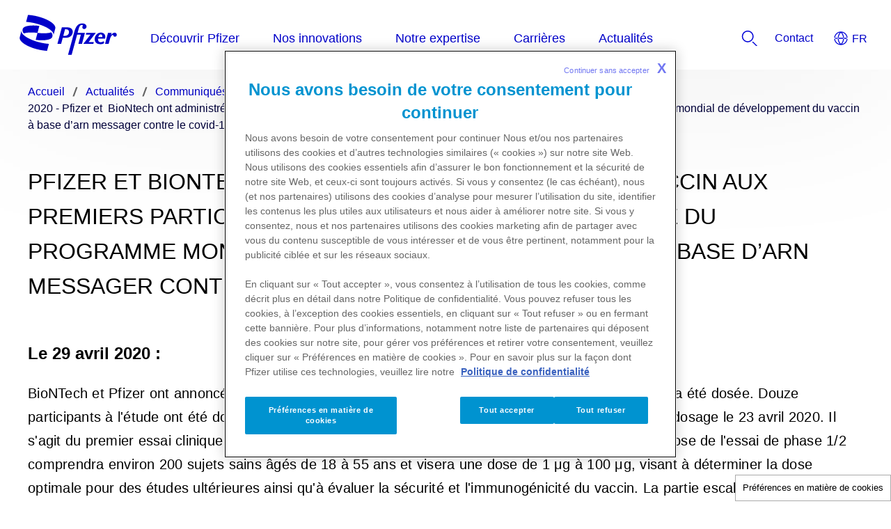

--- FILE ---
content_type: text/html
request_url: https://www.pfizer.fr/actualites/communiques-de-presse/pfizer-et-biontech-ont-administre-des-doses-de-vaccin-aux-premiers-participants-aux-etats-unis-dans
body_size: 11595
content:
<!doctype html>
<html lang="fr">
<head>
    <meta content="ie=edge" http-equiv="x-ua-compatible">
        <meta name="viewport" content="width=device-width, initial-scale=1.0">
    
    <meta charset="utf-8">

            <title>Pfizer et BioNTech ont administré des doses de vaccin aux premiers participants aux États-Unis dans le cadre du programme mondial de développement du vaccin à base d’ARN messager contre le COVID-19</title>
    
        <meta name="referrer" content="origin-when-cross-origin">
    
            <link rel="icon" type="image/x-icon" href="https://www.pfizer.fr/favicon_17988467.ico" />
    
    
    <script type="text/javascript">
        window.wbOnDomLoaded = (() => {
            const callbacks = [];
            const runAllCallbacks = () => callbacks.forEach(callback => callback());
            let isDomLoaded = false;

            document.addEventListener('DOMContentLoaded', () => {
                isDomLoaded = true;
                runAllCallbacks();
            });

            return {
                run: callback => isDomLoaded ? callback() : callbacks.push(callback)
            };
        })();
    </script>

            <link rel="canonical" href="https://www.pfizer.fr/actualites/communiques-de-presse/pfizer-et-biontech-ont-administre-des-doses-de-vaccin-aux-premiers-participants-aux-etats-unis-dans" />
    
                
            <meta name="description" content="Pfizer et BioNTech ont administré des doses de vaccin aux premiers participants aux États-Unis dans le cadre du programme mondial de développement du vaccin à base d’ARN messager contre le COVID-19" />
        <meta name="keywords" content="" />
        <meta name="abstract" content="" />
        <meta name="language" content="fr" />

        
        
                    <meta name="website-brand" content="Above 5" />
        
                    <meta name="brand" content="ABOVE 5" />
        
                    <meta name="indication" content="Ulcer" />
        
                    <meta name="country" content="France" />
        
                            
                    <meta property="dpl:page:pageType" content="">
            <meta property="dpl:page:primaryMessageCategory" content="">
            <meta property="dpl:page:pageSource" content="Pfizer">
            <meta property="dpl:page:contentOrigin" content="original">
            <meta property="dpl:page:GCMA-ID" content="">
                                                <meta property="dpl:page:brand" content="ABOVE 5">
                                    <meta property="dpl:page:brand" content="Above 5">
                                                                            <meta property="dpl:page:indication" content="Ulcer">
                                    
                    <meta name="page-analytics" content="pageType:null;referringUrl:;language:fr;currencyCode:EUR;primaryMessageCategory:null;pageSource:null;contentOrigin:null;contentID:page/4a421d64-bc9b-404d-a0b2-d01056bdb30c;country:France;GCMA-ID:PP-GIP-FRA-1849;GCMA-page-ID:Le 29 avril 2020;trackingCode:;platform:Canvas;sessionID:;siteName:pfizerfr;pageName:;pageURL:;onetag:;brand:ABOVE 5;indication:Ulcer;audienceType:General Public;audienceSpecialty:General Public;businessUnit:CROSS-BU;contentType:Website;therapeuticArea:Unspecified;region:Europe;pfizerRegion:EU" />
            
            <meta name="promotional" content="true" />
    
            <meta name="dynamic-pdf-enabled" content="false" />
    
            <meta property="og:title" content="Pfizer et BioNTech ont administré des doses de vaccin aux premiers participants aux États-Unis dans le cadre du programme mondial de développement du vaccin à base d’ARN messager contre le COVID-19" />
        <meta property="og:description" content="Pfizer et BioNTech ont administré des doses de vaccin aux premiers participants aux États-Unis dans le cadre du programme mondial de développement du vaccin à base d’ARN messager contre le COVID-19" />
        <meta property="og:url" content="https://www.pfizer.fr/actualites/communiques-de-presse/pfizer-et-biontech-ont-administre-des-doses-de-vaccin-aux-premiers-participants-aux-etats-unis-dans" />
        <meta property="og:type" content="website" />
        <meta property="og:image" content="" />
    
            <meta property="twitter:title" content="Pfizer et BioNTech ont administré des doses de vaccin aux premiers participants aux États-Unis dans le cadre du programme mondial de développement du vaccin à base d’ARN messager contre le COVID-19" />
        <meta property="twitter:description" content="Pfizer et BioNTech ont administré des doses de vaccin aux premiers participants aux États-Unis dans le cadre du programme mondial de développement du vaccin à base d’ARN messager contre le COVID-19" />
        <meta property="twitter:url" content="https://www.pfizer.fr/actualites/communiques-de-presse/pfizer-et-biontech-ont-administre-des-doses-de-vaccin-aux-premiers-participants-aux-etats-unis-dans" />
        <meta property="twitter:card" content="summary" />
        <meta property="twitter:image" content="" />
    
    
    
                                        <link rel="preload" as="style" href="https://pkg-cdn.digitalpfizer.com/corporate/2.0.0/main.css" />
                        
                        <link rel="preload" as="script" href="https://pkg-cdn.digitalpfizer.com/corporate/2.0.0/main.js" />
                                        
    
                        <link rel="stylesheet" href="https://pkg-cdn.digitalpfizer.com/corporate/2.0.0/main.css" media="print" onload="this.onload=null;this.media='all';window.wbOnDomLoaded.run(() => document.body.classList.remove('hidden-until-loaded'));">
                                <script   type="text/javascript" src="https://assets.adobedtm.com/22baa8e94be8/7264396e3c4f/launch-EN91a1c1074ae54891958f359dc4739674.min.js "  ></script>
                                <script   type="text/javascript" src="/external_link.js"  ></script>
                                <link rel="stylesheet" href="/external-link.css" media="print" onload="this.onload=null;this.media='all'">
                                <link rel="stylesheet" href="/css/1baeaaa64e6d51f66c9299fe52d4ef37.css">
                                <link rel="stylesheet" href="/assets/style.css" media="print" onload="this.onload=null;this.media='all'">
            
    <style>
        
        
        helix-grid, helix-mega-menu, helix-layout-container, helix-core-grid, helix-core-header, helix-core-page-break,
helix-core-card-group, helix-core-footer, helix-core-band  {
    visibility: hidden;
}
helix-grid.hydrated, helix-mega-menu.hydrated, helix-layout-container.hydrated, helix-core-grid.hydrated,
helix-core-header.hydrated, helix-core-page-break.hydrated, helix-core-card-group.hydrated, helix-core-footer.hydrated,
helix-core-band.hydrated {
    visibility: inherit;
}
body > div[data-webbuilder-block-is-swe] {
    display: contents;
}

            </style>

    
    </head>
<body id="wb-body"  class="webbuilder-theme--Corporate nos-engagement" >

<div protected id="2396f6e2-2cd6-4f13-a69d-18e48c650eed" version="1.4.0" locked="" async uuid="2396f6e2-2cd6-4f13-a69d-18e48c650eed" data-webbuilder-block-is-swe="yes" data-swe-block-title="Menu" data-webbuilder-swe-id-toggled="" class="custom-block-element custom-block-is-swe-yes no-index"><corporate-primary-menu uuid="primary-menu" data-menu="{&quot;items&quot;:[{&quot;name&quot;:&quot;Découvrir Pfizer&quot;,&quot;href&quot;:&quot;/decouvrir-pfizer&quot;,&quot;expandLabel&quot;:&quot;Expand Découvrir Pfizer Menu&quot;,&quot;items&quot;:[{&quot;name&quot;:&quot;Notre vision et nos missions&quot;,&quot;href&quot;:&quot;/decouvrir-pfizer/notre-vision-et-nos-missions&quot;,&quot;description&quot;:&quot;&quot;},{&quot;name&quot;:&quot;Notre présence en France&quot;,&quot;href&quot;:&quot;/decouvrir-pfizer/notre-presence-en-france&quot;,&quot;description&quot;:&quot;&quot;},{&quot;name&quot;:&quot;Nos engagements&quot;,&quot;href&quot;:&quot;/decouvrir-pfizer/nos-engagements&quot;,&quot;expandLabel&quot;:&quot;Expand Nos engagements Menu&quot;,&quot;items&quot;:[{&quot;name&quot;:&quot;Accélérer l'innovation&quot;,&quot;href&quot;:&quot;/decouvrir-pfizer/nos-engagements/accelerer-l-innovation&quot;,&quot;description&quot;:&quot;&quot;},{&quot;name&quot;:&quot;Agir pour la santé publique&quot;,&quot;href&quot;:&quot;/decouvrir-pfizer/nos-engagements/agir-pour-la-santé-publique&quot;,&quot;description&quot;:&quot;&quot;},{&quot;name&quot;:&quot;Accompagner les patients&quot;,&quot;href&quot;:&quot;/decouvrir-pfizer/nos-engagements/accompagner-les-patients&quot;,&quot;description&quot;:&quot;&quot;},{&quot;name&quot;:&quot;Agir en entreprise responsable&quot;,&quot;href&quot;:&quot;/decouvrir-pfizer/nos-engagements/agir-en-entreprise-responsable&quot;,&quot;description&quot;:&quot;&quot;},{&quot;name&quot;:&quot;Garantir l’éthique et la transparence&quot;,&quot;href&quot;:&quot;/decouvrir-pfizer/nos-engagements/garantir-l-ethique-et-la-transparence&quot;,&quot;description&quot;:&quot;&quot;},{&quot;name&quot;:&quot;Penser le système de santé de demain&quot;,&quot;href&quot;:&quot;/decouvrir-pfizer/nos-engagements/penser-le-systeme-de-sante-de-demain&quot;,&quot;description&quot;:&quot;&quot;}]}]},{&quot;name&quot;:&quot;Nos innovations&quot;,&quot;href&quot;:&quot;/nos-innovations&quot;,&quot;expandLabel&quot;:&quot;Expand Nos innovations Menu&quot;,&quot;items&quot;:[{&quot;name&quot;:&quot;La Fabrique de l'innovation en santé&quot;,&quot;href&quot;:&quot;/la-fabrique-de-l-innovation-en-sante&quot;,&quot;description&quot;:&quot;&quot;},{&quot;name&quot;:&quot;Nos approches scientifiques&quot;,&quot;href&quot;:&quot;/nos-innovations/nos-approches-scientifiques&quot;,&quot;expandLabel&quot;:&quot;Expand Nos approches scientifiques Menu&quot;,&quot;items&quot;:[{&quot;name&quot;:&quot;ARN messager&quot;,&quot;href&quot;:&quot;/nos-innovations/nos-approches-scientifiques/arn-messager&quot;,&quot;description&quot;:&quot;&quot;},{&quot;name&quot;:&quot;Anticorps-conjugués&quot;,&quot;href&quot;:&quot;/nos-innovations/nos-approches-scientifiques/anticorps-conjugues&quot;,&quot;description&quot;:&quot;&quot;},{&quot;name&quot;:&quot;Immunisation maternelle&quot;,&quot;href&quot;:&quot;/nos-innovations/nos-approches-scientifiques/immunisation-maternelle&quot;,&quot;description&quot;:&quot;&quot;}]},{&quot;name&quot;:&quot;Nos médicaments&quot;,&quot;href&quot;:&quot;/medicaments-home&quot;,&quot;description&quot;:&quot;&quot;}]},{&quot;name&quot;:&quot;Notre expertise&quot;,&quot;href&quot;:&quot;/notre-expertise&quot;,&quot;expandLabel&quot;:&quot;Expand Notre expertise Menu&quot;,&quot;items&quot;:[{&quot;name&quot;:&quot;Aires thérapeutiques&quot;,&quot;href&quot;:&quot;/notre-expertise/aires-therapeutiques&quot;,&quot;expandLabel&quot;:&quot;Expand Aires thérapeutiques Menu&quot;,&quot;items&quot;:[{&quot;name&quot;:&quot;Cancers&quot;,&quot;href&quot;:&quot;/notre-expertise/aires-therapeutiques/cancers&quot;,&quot;description&quot;:&quot;&quot;},{&quot;name&quot;:&quot;Maladies infectieuses&quot;,&quot;href&quot;:&quot;/notre-expertise/aires-therapeutiques/maladies-infectieuses&quot;,&quot;description&quot;:&quot;&quot;},{&quot;name&quot;:&quot;Maladies rares&quot;,&quot;href&quot;:&quot;/notre-expertise/aires-therapeutiques/maladies-rares&quot;,&quot;description&quot;:&quot;&quot;},{&quot;name&quot;:&quot;Médecine interne&quot;,&quot;href&quot;:&quot;/notre-expertise/aires-therapeutiques/medecine-interne&quot;,&quot;description&quot;:&quot;&quot;},{&quot;name&quot;:&quot;Vaccins&quot;,&quot;href&quot;:&quot;/notre-expertise/aires-therapeutiques/vaccins&quot;,&quot;description&quot;:&quot;&quot;},{&quot;name&quot;:&quot;Inflammation &amp; immunologie&quot;,&quot;href&quot;:&quot;/notre-expertise/aires-therapeutiques/inflammation-immunologie&quot;,&quot;description&quot;:&quot;&quot;}]},{&quot;name&quot;:&quot;Covid-19&quot;,&quot;href&quot;:&quot;/notre-expertise/covid-19-comprendre-nos-engagements-scientifiques&quot;,&quot;description&quot;:&quot;&quot;}]},{&quot;name&quot;:&quot;Carrières&quot;,&quot;href&quot;:&quot;/carrieres&quot;,&quot;description&quot;:&quot;&quot;},{&quot;name&quot;:&quot;Actualités&quot;,&quot;href&quot;:&quot;/actualites&quot;,&quot;expandLabel&quot;:&quot;Expand Actualités Menu&quot;,&quot;items&quot;:[{&quot;name&quot;:&quot;Communiqués de presse&quot;,&quot;href&quot;:&quot;/actualites/communiques-de-presse&quot;,&quot;description&quot;:&quot;&quot;},{&quot;name&quot;:&quot;Espace médias&quot;,&quot;href&quot;:&quot;/actualites/espace-medias&quot;,&quot;description&quot;:&quot;&quot;},{&quot;name&quot;:&quot;Linkedin&quot;,&quot;href&quot;:&quot;https://www.linkedin.com/company/pfizer/posts/&quot;,&quot;description&quot;:&quot;&quot;},{&quot;name&quot;:&quot;Youtube&quot;,&quot;href&quot;:&quot;https://www.youtube.com/@PfizerFrance&quot;,&quot;description&quot;:&quot;&quot;},{&quot;name&quot;:&quot;Podcasts&quot;,&quot;href&quot;:&quot;/podcasts&quot;,&quot;description&quot;:&quot;&quot;}]}]}" expand-label="Expand Menu" close-label="Close Menu" skip-link-text="Skip to main content" default-location="France" location-selector-tooltip-text="Country Selector" default-language="Français" language-selector-tooltip-text="Language Selector" language-selector-src="https://pkg-cdn.digitalpfizer.com/corporate/language-selector/country-selector.json" enable-analytics-wrapper id="ifom7"><helix-core-data slot="data" data='{
            "Close language selector": "",
            "Close language selector icon": "",
            "Open language selector": "",
            "Open language selector icon": "",
            "Current Location and Language": ""
          }' data-hwc-version="4.0.506" id="iuwau">
      </helix-core-data><corporate-menu-item slot="contact-us" href="/contact" id="if5o1"><helix-core-content data-hwc-version="4.0.506" id="iff5b" class="block-4888231-cid block-4467427-cid block-4461068-cid block-4439342-cid block-4422762-cid block-4422662-cid block-4344100-cid block-4333031-cid block-4314442-cid block-4310138-cid block-4294187-cid block-4294158-cid block-4286176-cid block-4265884-cid block-4098556-cid helix-core-content">Contact</helix-core-content></corporate-menu-item><corporate-search-modal slot="search" id="i3n6j"><corporate-search has-filters="true" config='{"domain": "https://next-gen-search-production.digitalpfizer.com","endpoint": "/api/v3/search","index": ["1b113404-c30a-4cb7-9813-549106285cdc_live"],"pageNumber": 1,"pageSize": 10,"fuzziness": 1, "allowedExposedFilters": [{"field": "type", "type": "include"}, { "field": "auth", "type": "include" }], "aggregations": "type,auth" }' suggest='{"domain": "https://next-gen-search-production.digitalpfizer.com", "endpoint": "/api/v1/suggest", "index": "1b113404-c30a-4cb7-9813-549106285cdc_live", "size": 10, "fuzziness": 1}' placeholder="Comment pouvons-nous vous aider ?" dropdown-headline="Suggestions sur pfizer.fr" search-results-words="résultats pour" show-more-words="Montre plus" load-more-words="Charger plus de pages" search-filter-tags-src="https://pkg-cdn.digitalpfizer.com/corporate/search-filter-tags.json" min-characters-number="3" error-message="3 caractères minimum" search-button-label="Search" clear-button-label="Clear" enable-analytics-wrapper id="ibycv"></corporate-search></corporate-search-modal><corporate-menu-item slot="utilities" href="/contact" id="ik6su"><helix-core-content data-hwc-version="4.0.506" id="ithov" class="block-4888231-cid block-4467427-cid block-4461068-cid block-4439342-cid block-4422762-cid block-4422662-cid block-4344100-cid block-4333031-cid block-4314442-cid block-4310138-cid block-4294187-cid block-4294158-cid block-4286176-cid block-4265884-cid block-4098556-cid helix-core-content">Contact </helix-core-content></corporate-menu-item></corporate-primary-menu></div><helix-core-layout-container variant="1up-by-2up" data-hwc-version="4.0.172" id="i7otl"><helix-core-grid variant="1up-by-2up" data-hwc-version="4.0.172"><helix-core-grid-item variant="1up-by-2up" data-hwc-version="4.0.172" id="im86c"><corporate-bread-crumb id="ig8yb" enable-analytics-wrapper><corporate-bread-crumb-item id="iadv2" href="/page/6d179167-35a6-4934-917d-053ee1ca85d5"><helix-core-content data-hwc-version="4.0.172" id="izmdw" class="helix-core-content">Accueil</helix-core-content></corporate-bread-crumb-item><corporate-bread-crumb-item id="ikqj9" href="/actualites"><helix-core-content data-hwc-version="4.0.172" id="i9swp" class="helix-core-content">Actualités</helix-core-content></corporate-bread-crumb-item><corporate-bread-crumb-item id="iugiu" href="/actualites/communiques-de-presse"><helix-core-content data-hwc-version="4.0.172" id="iym6p" class="helix-core-content">Communiqués de presse</helix-core-content></corporate-bread-crumb-item><corporate-bread-crumb-item is-active="" id="iikvg" class="breadcrumb-casing"><helix-core-content data-hwc-version="4.0.172" id="i6ha5" class="helix-core-content">2020 - Pfizer et  BioNtech ont administré des doses de vaccin aux premiers participants aux états-unis dans le cadre du programme mondial de développement du vaccin à base d’arn messager contre le covid-19</helix-core-content></corporate-bread-crumb-item></corporate-bread-crumb></helix-core-grid-item></helix-core-grid></helix-core-layout-container><helix-core-layout-container variant="1up-by-2up" data-hwc-version="4.0.120" id="i69a6"><helix-core-grid variant="1up-by-2up" data-hwc-version="4.0.120" id="ir83n"><helix-core-grid-item id="il55f" variant="1up-by-2up"><helix-core-heading data-hwc-version="4.0.172" id="iwdb6" variant="h4" tag="h1" class="helix-core-heading">PFIZER ET BIONTECH ONT ADMINISTRÉ DES DOSES DE VACCIN AUX PREMIERS PARTICIPANTS AUX ÉTATS-UNIS DANS LE CADRE DU PROGRAMME MONDIAL DE DÉVELOPPEMENT DU VACCIN À BASE D’ARN MESSAGER CONTRE LE COVID-19</helix-core-heading><helix-core-content data-hwc-version="4.0.172" id="il6n8" class="helix-core-content"></helix-core-content></helix-core-grid-item></helix-core-grid></helix-core-layout-container><helix-core-layout-container variant="1up-by-2up" data-hwc-version="4.0.172" id="ish54"><helix-core-grid variant="1up-by-2up" data-hwc-version="4.0.172"><helix-core-grid-item variant="1up-by-2up" data-hwc-version="4.0.172" id="iap0j"><helix-core-heading data-hwc-version="4.0.172" variant="h6" id="ir7ax" class="helix-core-heading"><strong id="iu65u">Le 29 avril 2020 :</strong></helix-core-heading><helix-core-content data-hwc-version="4.0.172" id="ihn35" class="helix-core-content"><p id="itrtn">BioNTech et Pfizer ont annoncé que la première cohorte de l'essai clinique de phase 1/2 de BioNTech a été dosée. Douze participants à l'étude ont été dosés avec le candidat vaccin BNT162 en Allemagne depuis le début du dosage le 23 avril 2020. Il s'agit du premier essai clinique d'un candidat vaccin COVID-19 en Allemagne. La partie escalade de dose de l'essai de phase 1/2 comprendra environ 200 sujets sains âgés de 18 à 55 ans et visera une dose de 1 μg à 100 μg, visant à déterminer la dose optimale pour des études ultérieures ainsi qu'à évaluer la sécurité et l'immunogénicité du vaccin. La partie escalade de dose de l'essai de phase 1/2 comprendra environ 200 sujets sains âgés de 18 à 55 ans et visera une dose de 1 μg à 100 μg, visant à déterminer la dose optimale pour des études ultérieures ainsi qu'à évaluer la sécurité et l'immunogénicité du vaccin. L'étude évaluera également les effets d'une vaccination répétée après une première injection pour les trois candidats vaccins contenant de l'uridine contenant de l'ARNm (ARNu) ou de l'ARNm modifié par des nucléosides (ARNm mod). Un quatrième candidat vaccin, qui contient de l'ARNm auto-amplifié (ARNsa) sera évalué après une seule dose de vaccin. Les sujets présentant un risque plus élevé de maladie COVID-19 grave seront inclus dans la deuxième partie de l'étude.</p></helix-core-content></helix-core-grid-item></helix-core-grid></helix-core-layout-container><helix-core-layout-container variant="1up-by-2up" data-hwc-version="4.0.172" id="iku51"><helix-core-grid variant="1up-by-2up" data-hwc-version="4.0.172"><helix-core-grid-item variant="1up-by-2up" data-hwc-version="4.0.172" id="i0ss6"><helix-core-heading data-hwc-version="4.0.172" variant="h6" id="ii2hj" class="helix-core-heading"><strong id="ijotn">Le 5 mai 2020 :</strong></helix-core-heading><helix-core-content data-hwc-version="4.0.172" id="ijjs9" class="helix-core-content"><p><em id="i1pub">•  À l’école de médecine Grossman de l’université de New York et à l’école de médecine de l’université du Maryland, les premiers participants ont été inclus et vaccinés<br id="if0vl">
•  Pfizer et BioNTech renforcent leurs capacités de fabrication en vue d’augmenter encore leur capacité de production en 2020/2021</em></p></helix-core-content></helix-core-grid-item></helix-core-grid></helix-core-layout-container><helix-core-layout-container variant="1up-by-2up" data-hwc-version="4.0.172" id="ipfg5"><helix-core-grid variant="1up-by-2up" data-hwc-version="4.0.172"><helix-core-grid-item variant="1up-by-2up" data-hwc-version="4.0.172" id="ifjbi"><helix-core-content data-hwc-version="4.0.172" id="iz96l" class="helix-core-content"><p>NEW YORK, USA et MAYENCE, Allemagne, le 5 mai 2020 – Les entreprises Pfizer Inc. (NYSE : PFE) et BioNTech SE (Nasdaq : BNTX) ont annoncé aujourd’hui le démarrage aux Etats-Unis de la phase 1/2 du programme vaccinal BNT162 pour la prévention du COVID-19, avec l’inclusion et la vaccination des premiers participants. Cet essai clinique, qui s’inscrit dans un programme de développement mondial, a été initié en Allemagne où la première cohorte de participants a été vaccinée la semaine dernière.<br id="i78jt"><br id="i1boc">
L’essai de phase 1/2 est conçu pour déterminer la sécurité, l’immunogénicité et la dose optimale de quatre candidats-vaccins à base d’ARN messager évalués dans le cadre d’un essai clinique unique et continu. Aux États-Unis, la phase 1 de l’essai clinique de phase 1/2, pendant laquelle une augmentation progressive de la dose sera menée, inclura jusqu’à 360 sujets sains répartis dans deux cohortes en fonction de leur âge (18-55 ans et 65-85 ans). Lors de la phase 1 de l’essai, le vaccin sera administré en premier lieu aux adultes en bonne santé âgés de 18 à 55 ans. Les adultes plus âgés ne recevront la dose donnée du candidat vaccin qu’une fois que des preuves initiales concernant la sécurité, l’immunogénicité et la dose optimale de ce candidat-vaccin auront été recueillies auprès des jeunes adultes. Les sites participant actuellement à l’essai clinique sont l’école de médecine Grossman de l’université de New York et l’école de médecine de l’université du Maryland. Par ailleurs, le Centre Médical de l’université de Rochester, en partenariat avec le Rochester Regional Health, ainsi que le Centre Médical de l’hôpital pour enfants de Cincinnati lanceront la phase d’inclusion prochainement.<br id="i9i2k"><br id="idjq8"><em id="iwmd8">« Nous nous réjouissons à l’idée que les recherches menées dans le cadre de notre programme d’essai clinique unique et solide, lancé d’abord en Europe et depuis peu aux États-Unis, progressent rapidement et que notre collaboration avec notre partenaire BioNTech ainsi que les autorités réglementaires nous permette d’apporter un vaccin sûr et efficace aux patients qui en ont le plus besoin. Le délai sans précédent de moins de quatre mois qu’il a fallu à nos deux entreprises pour passer des études pré-cliniques aux essais humains est absolument extraordinaire et démontre une nouvelle fois notre volonté de consacrer nos meilleures ressources, du laboratoire à la production, à la lutte contre le COVID-19 »</em>, a déclaré Albert Bourla, PDG de Pfizer Inc.de Pfizer.<br id="i5mg2"><br id="if0e9">
Le programme de développement de Pfizer et BioNTech comprend quatre candidats-vaccins, représentant chacun une combinaison spécifique de format d’ARN messager et d’antigène cible. Véritablement novateur, l’essai est conçu de telle sorte qu’il permet d’évaluer simultanément les différents candidats-vaccins à base d’ARN messager, dans le but d’identifier le candidat le plus sûr et le plus efficace chez un plus grand nombre de volontaires. Les données seront également partagées avec les autorités réglementaires en temps réel.<br id="iflpp"><br id="ivy0s"><em id="i1sxw">« Le fait que nous ayons pu, dans un délai aussi court, grâce à notre expérience de plus de 10 ans dans le développement de plateformes ARNm, lancer un essai clinique à l’échelle mondiale dans plusieurs régions dans le cadre de notre programme vaccinal, est encourageant. Nous avons bon espoir que la progression de plusieurs candidats vaccins vers des essais cliniques chez l’homme nous permettra d’identifier les options de vaccination les plus sûres et les plus efficaces contre le COVID-19 »,</em> a déclaré Ugur Sagin, PDG et cofondateur de BioNTech.<br id="ip2ga"><br id="iu6v2">
Pendant la phase de développement clinique, BioNTech assurera l’approvisionnement clinique du vaccin depuis ses sites de production de vaccins à base d’ARN messager certifiés GMP (Good Manufacturing Practice, ou « bonnes pratiques de fabrication » en français).<br id="isvs6"><br id="iphcj">
En prévision de la réussite du programme de développement clinique, Pfizer et BioNTech s’efforcent d’augmenter la capacité de production en vue d’un approvisionnement mondial. Pfizer prévoit d’activer son vaste réseau de fabrication et d’investir à risque afin d’accélérer la production d’un vaccin approuvé contre le COVID-19 pour ceux qui en ont le plus besoin dans le monde. L’ampleur de ce programme devrait permettre la production de millions de doses de vaccin en 2020, puis de centaines de millions de doses en 2021. Certains sites appartenant à Pfizer, situés dans trois États américains (Massachusetts, Michigan et Missouri) ainsi qu’à Puurs, en Belgique, ont été désignés pour la fabrication du vaccin contre le COVID-19. D’autres sites doivent encore être sélectionnés. Grâce à ses sites de production d’ARN messager existants situés à Mayence et à Idar-Oberstein, en Allemagne, BioNTech prévoit d’augmenter sa capacité de production afin que le vaccin potentiel puisse être distribué dans le monde entier.<br id="i6ern"><br id="idy0u">
BioNTech et Pfizer collaboreront également pour commercialiser le vaccin dans le monde entier (à l’exception de la Chine, qui est déjà concernée par la collaboration entre BioNTech et Fosun Pharma pour le BNT162, sur le plan du développement clinique et de la commercialisation) dès l’obtention de l’approbation réglementaire.<br id="iv6fj"><br id="imulv"><a href="/files/CP_2020_VACCINS_COVID_DOC_20200727.pdf" target="_blank" id="i6xgi">&gt; Télécharger le communiqué de presse au format PDF</a></p></helix-core-content></helix-core-grid-item></helix-core-grid></helix-core-layout-container><helix-core-layout-container variant="1up-by-2up" data-hwc-version="4.0.172" id="i0fry"><helix-core-grid variant="1up-by-2up" data-hwc-version="4.0.172"><helix-core-grid-item variant="1up-by-2up" data-hwc-version="4.0.172"><corporate-divider size="medium" id="iloyn" class="helix-core-m-b-8x"></corporate-divider></helix-core-grid-item></helix-core-grid></helix-core-layout-container><helix-core-layout-container variant="1up-by-2up" data-hwc-version="4.0.172" id="ipn2c"><helix-core-grid variant="1up-by-2up" data-hwc-version="4.0.172"><helix-core-grid-item variant="1up-by-2up" data-hwc-version="4.0.172" id="ihepl"><helix-core-heading data-hwc-version="4.0.172" variant="h6" id="iea3b" class="helix-core-heading breadcrumb-casing"><strong>À PROPOS DE PFIZER – DES AVANCÉES QUI CHANGENT LA VIE DES PATIENTS</strong></helix-core-heading><helix-core-content data-hwc-version="4.0.172" id="ig0ok" class="helix-core-content"><p id="i4urrr">Chez Pfizer, nous mobilisons la science et nos ressources mondiales pour développer des thérapies qui permettent de prolonger et d’améliorer significativement la vie de chacun. Nous recherchons la qualité, la sécurité et l’excellence dans la découverte, le développement et la production de nos solutions en santé humaine, parmi lesquelles figurent des médicaments et des vaccins innovants. Chaque jour, sur les marchés développés et émergents, Pfizer œuvre à faire progresser le bien-être, la prévention et les traitements pour combattre les maladies graves de notre époque. Conscients de notre responsabilité en tant que leader mondial de l’industrie biopharmaceutique, nous collaborons également avec les professionnels de santé, les autorités et les communautés locales pour soutenir et étendre l’accès à des soins de qualité et abordables à travers le monde. Depuis plus de 170 ans, nous faisons la différence pour tous ceux qui comptent sur nous. Nous publions régulièrement des informations susceptibles de présenter un intérêt pour les investisseurs sur notre site Web <a href="https://www.pfizer.com/" target="_blank" id="is9hfl">www.Pfizer.com</a>. Pour en savoir plus, veuillez consulter <a href="https://www.pfizer.com/" target="_blank" id="illwzf">www.Pfizer.com</a>. Vous pouvez également nous suivre sur Twitter (@Pfizer et @Pfizer_News), LinkedIn et YouTube, et nous rejoindre sur Facebook à l’adresse Facebook.com/Pfizer.</p></helix-core-content></helix-core-grid-item></helix-core-grid></helix-core-layout-container><helix-core-layout-container variant="1up-by-2up" data-hwc-version="4.0.172" id="iatbk"><helix-core-grid variant="1up-by-2up" data-hwc-version="4.0.172"><helix-core-grid-item variant="1up-by-2up" data-hwc-version="4.0.172"><helix-core-heading data-hwc-version="4.0.172" variant="h6" id="imguh" class="helix-core-heading breadcrumb-casing"><strong>AVIS DE DIVULGATION DE PFIZER</strong></helix-core-heading><helix-core-content data-hwc-version="4.0.172" id="iz1cb" class="helix-core-content"><p id="imdsyj">Les informations contenues dans ce communiqué sont datées du 5 mai 2020. Pfizer n’assume aucune obligation de mettre à jour les déclarations prospectives contenues dans ce communiqué suite à de nouvelles informations ou à des événements ou développements futurs.<br id="iz6zw5"><br id="i4mtdn">
Le présent communiqué contient des informations prévisionnelles sur les efforts de Pfizer pour combattre le COVID-19 et sur le programme de vaccin à base d’ARN messager de BioNTech, le BNT162, sur la collaboration entre BioNTech et Pfizer en vue de développer un vaccin potentiel contre le COVID-19 et sur les capacités de fabrication, exposant les bénéfices potentiels et le calendrier prévu pour des essais cliniques et un approvisionnement potentiel, lesquels comportent des risques et incertitudes importants pouvant donner des résultats nettement différents de ceux exposés ou sous-entendus. Ces risques et incertitudes incluent, entre autres, les incertitudes inhérentes à la recherche et au développement, y compris les incertitudes concernant la capacité à respecter les critères cliniques attendus, les dates anticipées de début et/ou de fin de nos essais cliniques, de soumissions réglementaires, d’approbation réglementaire et/ou de lancement, ainsi que la possibilité de nouvelles données cliniques et d’analyses plus approfondies des données cliniques existantes défavorables ; le fait que les données cliniques sont susceptibles de faire l’objet d’interprétations et d’évaluations différentes de la part des autorités réglementaires ; le fait que les autorités réglementaires peuvent ne pas être satisfaites de la conception de nos essais cliniques et des résultats obtenus ; le fait que des demandes d’autorisation peuvent être déposées dans une juridiction donnée pour tout composé antiviral potentiel pendant la collaboration ainsi que le moment auquel ces demandes seront déposées, ce qui dépendra de nombreux facteurs, y compris la détermination d’un rapport bénéfices/risques connus favorable ou défavorable et la détermination de l’efficacité du produit et, en cas d’approbation, le succès commercial de tels vaccins potentiels ; les décisions prises par les autorités réglementaires concernant l’étiquetage, les processus de fabrication, la sécurité et/ou d’autres points susceptibles d’affecter la disponibilité ou le potentiel commercial de tels vaccins potentiels, y compris le développement de produits et traitements par d’autres entreprises ; les capacités de fabrication ; les incertitudes concernant la capacité à obtenir des recommandations de la part des comités techniques de vaccination et d’autres autorités de santé publique concernant ces vaccins potentiels et les incertitudes concernant l’impact commercial de ces recommandations ; et les développements concurrentiels.<br id="ibzjo7"><br id="if3jls">
Une description plus détaillée de ces risques et incertitudes figure sur le formulaire 10-K du rapport annuel de Pfizer pour l’exercice clos au 31 décembre 2019 et sur le formulaire 10-Q des rapports ultérieurs, notamment dans les sections intitulées « Risk Factors » et « Forward-Looking Information and Factors That May Affect Future Results », ainsi que sur le formulaire 8-K des rapports ultérieurs, tous ces formulaires étant déposés auprès de la U.S. Securities and Exchange Commission et disponibles sur les sites Internet <a href="https://www.sec.gov/" target="_blank" id="ib1lpg">www.sec.gov</a> et <a href="https://www.pfizer.com/" target="_blank" id="it635m">www.Pfizer.com</a>.</p></helix-core-content></helix-core-grid-item></helix-core-grid></helix-core-layout-container><helix-core-layout-container variant="1up-by-2up" data-hwc-version="4.0.172" id="iemp6"><helix-core-grid variant="1up-by-2up" data-hwc-version="4.0.172"><helix-core-grid-item variant="1up-by-2up" data-hwc-version="4.0.172"><helix-core-heading data-hwc-version="4.0.172" variant="h6" id="i7slk" class="helix-core-heading breadcrumb-casing"><strong>AVIS DE DIVULGATION DE PFIZER</strong></helix-core-heading><helix-core-content data-hwc-version="4.0.172" id="i5mdg" class="helix-core-content"><p id="i261vy">Biopharmaceutical New Technologies (BioNTech) est une entreprise travaillant sur les immunothérapies de la prochaine génération et pionnière dans les nouvelles thérapies contre le cancer et d’autres affections graves. L’Entreprise exploite un large éventail de plateformes informatiques de découverte et de médicaments pour le développement rapide de nouveaux produits biopharmaceutiques. Son catalogue fourni de produits candidats pour l’oncologie comprend des thérapies individualisées et complètes à base d’ARN messager, des cellules T innovantes à récepteur antigénique chimérique, des immunomodulateurs bispécifiques à point de contrôle, des anticorps et des molécules de petite taille ciblés anticancer. Forte d’une grande expertise dans le développement de vaccins à ARN messager et de ses capacités de fabrication maison, BioNTech développe avec ses collaborateurs de nombreux vaccins à ARN messager candidats pour une série de maladies infectieuses, en plus de ses divers produits oncologiques. BioNTech a établi un large réseau de relations avec de nombreux acteurs internationaux de l’industrie pharmaceutique parmi lesquels Eli Lilly and Company, Genmab, Sanofi, Bayer Animal Health, Genentech, un membre du groupe Roche, Genevant, Fosun Pharma, et Pfizer. Pour plus d’informations, veuillez consulter le site<a href="https://www.biontech.com/de/de/home.html" target="_blank" id="i360ch"> www.BioNTech.de</a>.</p></helix-core-content></helix-core-grid-item></helix-core-grid></helix-core-layout-container><helix-core-layout-container variant="1up-by-2up" data-hwc-version="4.0.172" id="ixtdj"><helix-core-grid variant="1up-by-2up" data-hwc-version="4.0.172"><helix-core-grid-item variant="1up-by-2up" data-hwc-version="4.0.172"><helix-core-heading data-hwc-version="4.0.172" variant="h6" id="ia4wq" class="helix-core-heading"><strong>DÉCLARATIONS PRÉVISIONNELLES DE BIONTECH</strong></helix-core-heading><helix-core-content data-hwc-version="4.0.172" id="icc0b" class="helix-core-content"><p id="itvx8u">Le présent communiqué de presse contient des « déclarations prévisionnelles » de BioNTech soumises aux termes de la loi américaine « Private Securities Litigation Reform Act » de 1995. Ces déclarations prévisionnelles peuvent comporter, mais sans s’y limiter, les efforts de BioNTech pour combattre le COVID-19 ; le calendrier de lancement des essais cliniques évaluant le BNT162 ; les collaborations entre BioNTech et Pfizer et entre BioNTech et Fosun Pharma en vue de développer un vaccin potentiel contre le COVID-19 ; et la capacité de BioNTech à fournir les quantités de BNT162 nécessaires au bon déroulement du développement clinique et, en cas d’approbation, les quantités de BNT162 nécessaires pour répondre à la demande du marché. Toutes les déclarations prévisionnelles contenues dans le présent communiqué de presse sont basées sur les attentes et les convictions actuelles de BioNTech concernant des évènements futurs et font l’objet de nombreux risques et incertitudes qui pourraient entraîner des résultats nettement différents voire divergents de ceux exposés ou sous-entendus dans les déclarations prévisionnelles en question. Ces risques et incertitudes comprennent, sans s’y limiter, la concurrence pour créer un vaccin contre le COVID-19 et les difficultés potentielles inhérentes. Pour une analyse de ces risques et incertitudes ou encore d’autres, consulter le rapport annuel de BioNTech sur le formulaire 20-F, déposé auprès de la commission SEC le 31 mars 2020, qui a été déposé auprès de la SEC et peut être consulté sur le site de la SEC à l’adresse suivante : <a href="https://www.sec.gov/" target="_blank" id="ip9cec">www.sec.gov</a>. Toutes les informations contenues dans le présent communiqué de presse sont valables le jour de sa diffusion et BioNTech ne s’engage nullement à les mettre à jour, à moins que la loi ne l’exige.</p></helix-core-content></helix-core-grid-item></helix-core-grid></helix-core-layout-container><helix-core-layout-container variant="1up-by-2up" data-hwc-version="4.0.172" id="imhad"><helix-core-grid variant="1up-by-2up" data-hwc-version="4.0.172"><helix-core-grid-item variant="1up-by-2up" data-hwc-version="4.0.172" id="ilpch"><helix-core-heading data-hwc-version="4.0.172" variant="h6" id="in5q8" class="helix-core-heading breadcrumb-casing"><strong>CONTACT <br><br>
Contact Pfizer</strong></helix-core-heading><helix-core-content data-hwc-version="4.0.172" id="i1omn" class="helix-core-content"><p><strong>Relations avec les médias<br>
Amy Rose</strong><br>
+1 (212) 733-7410<br>
<a href="/cdn-cgi/l/email-protection" class="__cf_email__" data-cfemail="07666a7e29756874624777616e7d62752964686a">[email&#160;protected]</a><br><br><strong>Relations avec les investisseurs<br>
Chuck Triano</strong><br>
+1 (212) 733-3901<br>
<a href="/cdn-cgi/l/email-protection" class="__cf_email__" data-cfemail="3c7f545d4e50594f127912684e555d52537c6c5a5546594e125f5351">[email&#160;protected]</a></p></helix-core-content></helix-core-grid-item></helix-core-grid></helix-core-layout-container><helix-core-layout-container variant="1up-by-2up" data-hwc-version="4.0.172" id="ia2oa"><helix-core-grid variant="1up-by-2up" data-hwc-version="4.0.172"><helix-core-grid-item variant="1up-by-2up" data-hwc-version="4.0.172"><helix-core-heading data-hwc-version="4.0.172" variant="h6" id="iwbzt" class="helix-core-heading"><strong>Contact BioNtech</strong></helix-core-heading><helix-core-content data-hwc-version="4.0.172" id="ikkfa" class="helix-core-content"><p id="iec5vh"><strong id="ike1rh">Relations avec les médias<br id="iklhnf">
Jasmina Alatovic - Senior Manager Global External Communications</strong><br id="i78at8">
+49 (0)6131 9084 1513 ou +49 (0)151 1978 1385<br id="i1ki06">
<a href="/cdn-cgi/l/email-protection" class="__cf_email__" data-cfemail="9ed3fbfaf7ffdefcf7f1f0eafbfdf6b0fafb">[email&#160;protected]</a><br id="i21fhy"><br id="i2qp9r"><strong id="ijkn8z">Relations avec les investisseurs</strong><br id="i9fpik">
Sylke Maas, Ph.D.<br id="ijejbn">
VP Investor Relations &amp; Business Strategy<br id="ipe5bh">
+49 (0)6131 9084 1074<br id="i2rnxp">
<a href="/cdn-cgi/l/email-protection" class="__cf_email__" data-cfemail="b1f8dfc7d4c2c5dec3c2f1d3d8dedfc5d4d2d99fd5d4">[email&#160;protected]</a></p></helix-core-content></helix-core-grid-item></helix-core-grid></helix-core-layout-container><helix-core-layout-container variant="1up-by-2up" data-hwc-version="4.0.172" id="ivdh9"><helix-core-grid variant="1up-by-2up" data-hwc-version="4.0.172"><helix-core-grid-item variant="1up-by-2up" data-hwc-version="4.0.172"><div id="ip19w" class="gcma-block gcma-webpage-block">Le 29 avril 2020</div></helix-core-grid-item></helix-core-grid></helix-core-layout-container><div protected id="a867590e-6bb7-4dee-9ad7-92384c8136ad" version="1.60.0" locked="1" async uuid="a867590e-6bb7-4dee-9ad7-92384c8136ad" data-webbuilder-block-is-swe="yes" data-swe-block-title="Footer" data-webbuilder-swe-id-toggled="1" class="custom-block-element custom-block-is-swe-yes no-index"><corporate-footer copyright-length="long" enable-analytics-wrapper id="i48hp"><corporate-footer-list id="i0mxi"><helix-core-logo theme="blue" alt="Pfizer: One of the world's premier biopharmaceutical companies" alt-text="Pfizer logo" size="default" data-hwc-version="4.0.785" id="imzcg" src="/images/9b08862f235a19554d3ac1adba05f4e7.svg"></helix-core-logo></corporate-footer-list><corporate-footer-list id="igg1s"><a href="/medicaments-home" id="igmsf"><span id="iq1gyj">Nos médicaments</span></a><a href="/actualites/espace-medias" id="inoxc"><span id="i83eyz">Espace médias</span></a><a href="/podcasts" id="ik8ar"><span id="irn6fy"><span id="ivchqi"> </span>Podcasts<span id="irvhej"> </span></span></a><a href="/la-fabrique-de-l-innovation-en-sante" id="izd2e"><span id="ia9lj5">La Fabrique de l'innovation en santé</span></a><a href="/notre-expertise/covid-19-comprendre-nos-engagements-scientifiques" id="it1s9o"><span id="i8jzz7">Covid-19</span></a></corporate-footer-list><corporate-footer-list id="i0g51"><a href="/decouvrir-pfizer" id="i607t"><span id="i9uobn">Découvrir Pfizer</span></a><a href="/nos-innovations" id="i1t8j"><span id="ij2am3">Nos innovations</span></a><a href="/notre-expertise" id="ioa3v"><span id="i12vy4">Notre expertise</span></a><a href="/carrieres" id="ie5xg"><span id="ibfm08"><span id="izkqgf"> </span>Carrières<span id="isi9pi"> </span></span></a><a href="/actualites" id="ik64y"><span id="izyryd"><span id="i0xzvw"> </span>Actualités<span id="imspp2"> </span></span></a><a href="/contact" id="is2978"><span id="iantiu"><span id="i3o2yy"> </span>Contact<span id="ie4snu"> </span></span></a></corporate-footer-list><corporate-footer-list id="idd494"><a href="/conditions-generales-d-utilisation" id="iwwg9"><span id="idayy9">Conditions générales d'utilisation</span></a><a href="https://privacycenter.pfizer.com/fr/france#cookies" id="irp5j" target="_blank"><span id="iiuygq">Cookies</span></a><a href="https://privacycenter.pfizer.com/fr/france" id="ie6gc" target="_blank"><span id="i0763h">Données personnelles</span></a><a href="/decouvrir-pfizer/nos-engagements/garantir-l-ethique-et-la-transparence" id="ilv9c">Éthique et transparence</a><a href="/portail-information" id="iwl0h">Portail d'information</a><a href="/nos-sites-pfizer" id="icleol"><span id="i178yk">Nos sites Pfizer</span></a></corporate-footer-list><helix-core-content slot="cdp-footer-copyright" data-hwc-version="4.0.785" id="iha5cf" class="helix-core-content"><span id="iujc44"><span id="iuttvz"> </span>PP-UNP-FRA-1121</span><br id="idl0g8"><span id="iwx9df">Copyright © 2026 Pfizer inc. Tous droits réservés. Le contenu de ce site est destiné aux personnes résidant en France.</span></helix-core-content><corporate-global-language-selector uuid="language-selector" show-full-current-location="" slot="language-selector" src="https://pkg-cdn.digitalpfizer.com/corporate/language-selector/country-selector.json" default-location="France" location-selector-tooltip-text="Country Selector" default-language="English" language-selector-tooltip-text="Language Selector" enable-analytics-wrapper id="iazuh9"><helix-core-data slot="data" data='{
            "Close language selector": "",
            "Close language selector icon": "",
            "Open language selector": "",
            "Open language selector icon": "",
            "Current Location and Language": ""
          }' data-hwc-version="4.0.785" id="igxh5f">
      </helix-core-data></corporate-global-language-selector><corporate-social-link slot="icons" href="https://www.linkedin.com/company/pfizer/?originalSubdomain=fr" icon-name="circle-linkedin" label="Linkedin" size="3" set-svg-image="true" svg-image="linkedin" id="i89rae"></corporate-social-link><corporate-social-link slot="icons" href="https://www.youtube.com/channel/UCcgj47NZhSZ26rVjnWpKLRg" icon-name="circle-youtube" label="Youtube" size="3" set-svg-image="true" svg-image="youtube" id="i3mkt3"></corporate-social-link></corporate-footer></div>


<!-- Footer scripts -->
            <script data-cfasync="false" src="/cdn-cgi/scripts/5c5dd728/cloudflare-static/email-decode.min.js"></script><script   type="text/javascript" src="https://pkg-cdn.digitalpfizer.com/corporate/2.0.0/main.js" async ></script>
                <script   type="text/javascript" src="/images/custom/widgets.js"  ></script>
                <script   type="text/javascript" src="/images/custom/jquery-min.js"  ></script>
                <script   type="text/javascript" src="/assets/france-new.js" defer ></script>
                <script   type="text/javascript" src="/assets/custom.js" defer ></script>
    
<!-- External Link Popup scripts -->
    <script type='text/javascript'  >
window.externalLink.init({"popups":[{"id":"08a906ac-fc73-4e40-a272-46c2ecc2bc9a","body":"<p>www.pfizer.fr indique<\/p><p>Vous \u00eates sur le point de quitter le site pfizer.fr.<\/p><p>Pour plus d'information au sujet des liens hypertextes, consultez les conditions g\u00e9n\u00e9rales d'utilisation.<\/p><p>Nous ne sommes responsables que du lien au premier degr\u00e9.<\/p><p>&nbsp;<\/p>","type":"primary","style":"default","title":"","cancel":"Annuler","continue":"Continuer","language":"fr","whitelist":"*.pfpfpfizerfr-dev.pfizersite.io\npfpfpfizerfr-dev.pfizersite.io\/\n*.contact.pfizer.fr\ncontact.pfizer.fr\n*.webfiles.pfizer.com\nwebfiles.pfizer.com\npmiform.com\nplayers.brightcove.net\nplayers.brightcove.net\nbcove.video\nopen.spotify.com\/show\nopen.spotify.com\/episode\nyoutu.be\nyoutube.com\/playlist?list=PL32LdM-QQtr4xcv2vW5lxMn9qu7cHm-n7\n*youtube.com\/playlist?list=PL32LdM-QQtr4xcv2vW5lxMn9qu7cHm-n7\ndeezer.com\/fr\/episode\n*deezer.com\/fr\/episode\/\ndeezer.com\/fr\/show\n*deezer.com\/fr\/show\npdsconnect.pfizer.fr\n*.pfi.sr\/pipelinelink","language_name":"French"},{"id":"c46ea2f7-a6d4-4d36-887d-6e9caa1878e1","body":"<p>Vous allez quitter le site fran\u00e7ais de Pfizer et \u00eatre redirig\u00e9(e) vers le site de Pfizer Inc. bas\u00e9 aux Etats-Unis.<\/p><p>Pfizer vous conseille de lire attentivement les mentions l\u00e9gales ainsi que la politique de confidentialit\u00e9 de ce site avant de le consulter.&nbsp;<\/p><p>Pour poursuivre, cliquez sur <strong>OK<\/strong>. Sinon, cliquez sur <strong>Annuler<\/strong>.<\/p><p>Les informations pr\u00e9sentes sur les sites de Pfizer hors de France ne sont valables que pour les r\u00e9sidents du pays s\u00e9lectionn\u00e9 ou selon ce qui est indiqu\u00e9 dans les conditions g\u00e9n\u00e9rales d\u2019utilisation du site concern\u00e9.<\/p>","name":"Additional popup (pipeline.pfizer.com)","type":"override","style":"default","title":"","cancel":"Annuler","enabled":true,"continue":"OK","language":"any","blacklist":"*.pfi.sr\/\n*.pfi.sr\/pipelinelink\npfi.sr\/pipelinelink\npfi.sr\/actualites-financieres\npfi.sr\/espace-investisseurs-actionnaires\npfi.sr\/rapports-annuels"}],"enabled":true});
</script>






<script type="text/javascript">
    //onload
    window.addEventListener('load', () => {
        setTimeout(() => {
            const hash = window.location.hash;

            if (! hash) {
                return;
            }

            const element = document.querySelector(hash);

            if (element) {
                element.scrollIntoView({ behavior: 'smooth', block: 'start', inline: 'start' });
            }
        }, 999);
    });
</script>
</body>
</html>


--- FILE ---
content_type: text/css
request_url: https://www.pfizer.fr/css/1baeaaa64e6d51f66c9299fe52d4ef37.css
body_size: -316
content:
#il6n8{margin-top:calc(7 * var(--helix-core-spacing-multiplier));}#ihn35{margin-top:calc(5 * var(--helix-core-spacing-multiplier));}#ijjs9{margin-top:calc(5 * var(--helix-core-spacing-multiplier));}#ig0ok{margin-top:calc(5 * var(--helix-core-spacing-multiplier));}#iz1cb{margin-top:calc(5 * var(--helix-core-spacing-multiplier));}#i5mdg{margin-top:calc(5 * var(--helix-core-spacing-multiplier));}#icc0b{margin-top:calc(5 * var(--helix-core-spacing-multiplier));}#i9gzh{display:none;}#iz31j{display:none;}#icbdlq{margin-top:calc(15 * var(--helix-core-spacing-multiplier));}#i6d3r{display:none;}@media (max-width: 992px){#i6d3r{display:none;}}

--- FILE ---
content_type: text/css
request_url: https://www.pfizer.fr/assets/style.css
body_size: 860
content:
.france-documenation .documentation-list li,
.medias-notre-list-item .media-single-list li,
.media-inside-recoit .recoit-list li,
.lutte-list .lutte-journal-list li,
.conditions-terms .condition-listing li,
.rd-internal .notre-rd-listing li,
.contacter .nous-listing li,
.cancer-common-pages .number-listing-cancer li,
.cancer-inflammation .infla-list li {
	font-size: 20px;
}

.medias-notre-list-item .media-single-list li {
	padding: 5px 0px;
	text-indent: -18px;
}

.media-inside-recoit .recoit-list li {
	padding: 5px 0px;
}

.cancer-common-pages .number-listing-cancer li,
.cancer-inflammation .infla-list li {
	padding: 3px 0;
}

.medias-notre-list-item .media-single-list li::before,
.cancer-inflammation .infla-list li::before {
	content: '-';
	padding-right: 15px;
	font-weight: bold;
	font-size: 20px;
}

.medias-notre-list-item .media-single-list li::marker,
.cancer-inflammation .infla-list li::marker {
	font-size: 0px;
}

.rd-internal .notre-rd-border {
	border: 1px solid #000;
	padding: 50px 0;
}

.enagagement-responsable .responsable-grid,
.engagement-patient .responsable-grid {
	border-left: 1px solid #000;
	border-right: 1px solid #000;
	padding: 0px 10px 50px 10px;
}

.engagement-patient .border-top-patient {
	border-top: 1px solid #00aeef;
	margin: 0 66px;
}

.engagement-patient .border-bottom-patient {
	border-bottom: 1px solid #00aeef;
	margin: 0 66px;
}

.nous-le-groupe .back-color-icon {
	filter: drop-shadow(0 5px 5px rgba(0, 0, 0, .12));
	background: #fff;
	padding: 0px 10px 40px;
}

.twitter-feed-container {
	height: 552px !important;
	overflow-x: hidden;
	overflow-y: scroll;
}

.cancer-common-pages .cancer-divider-line {
	border-bottom: 1px solid #f7a935;
	margin: 0 66px 20px 66px;
}

.rd-internal .border-maladies {
	border: 1px solid #000;
	padding: 10px;
}

#ih7u6j:before {
	content: '';
	display: block;
	height: 100px;
	margin-top: -100px;
	visibility: hidden;
}

#iubbt:before {
	content: '';
	display: block;
	height: 100px;
	margin-top: -100px;
	visibility: hidden;
}

#ie1js:before {
	content: '';
	display: block;
	height: 100px;
	margin-top: -100px;
	visibility: hidden;
}

#iw05i:before {
	content: '';
	display: block;
	height: 100px;
	margin-top: -100px;
	visibility: hidden;
}

.mobile-image-alignment {
	max-width: 100%;
}

.box-spacing-para {
	min-height: 100px;
}

/* Mobile */
@media only screen and (max-width: 767px) {
	.twitter-feed-container {
		height: 250px !important;
	}

	.enagagement-responsable .responsable-grid,
	.engagement-patient .responsable-grid {
		border-top: 1px solid #000;
		border-bottom: 1px solid #000;
		border-left: 0;
		border-right: 0;
	}

	.mobile-image-alignment {
		margin: 0 auto;
		max-width: 91px;
		display: block;
	}

	.box-spacing-para {
		min-height: 53px;
	}

	helix-core-content#iee1n {
		margin-top: 50px;
	}
}

/* Ipad */
@media (min-width: 768px) and (max-width: 819px) {
    .rd-internal #i3f8qg {
        padding-bottom: 6px !important;
    }
	#ivmso{
		min-height: 133px;
	}
}

/* Ipad Air */
@media (min-width: 820px) and (max-width: 991px) {
	helix-core-content#ivmso {
		padding-bottom: 38px;
	}
	.box-spacing-para {
		min-height: 61px;
	}
  #itq73 {
    padding-bottom: 85px;
}
}

/* Ipad pro */
@media (min-width: 992px) and (max-width: 1199px) {
	helix-core-grid-item#io35zo {
		padding: 34px 0 34px 0;
	}
  #itq73 {
    padding-bottom: 85px;
}
}

/*abi css*/
.engagement-box {
	border: 1px solid #000000;
}

.nos-engagement .engagement_border {
	border: 1px solid #000;
	padding: 50px 0;
}

.border_prevent2care {
	border: 1px solid #FB0054;
	padding: 15px;
}

.border_communiques_2021 {
	border: 1px solid #000000;
}

.francais_border {
	border: 1px solid #000000;
	padding: 10px;
}

.engagement_li li {
	list-style-type: "-" !important;
	padding-left: 20px !important;
}

/* Product listing */
.product-listing-pdf .helix-core-content p:before {
	content: url(/images/c7f8a5283ade42febd04a7b99587dfea.png);
	position: relative;
	top: 15px;
	left: -5px;
  z-index: -1;
}

.product-listing-html .helix-core-content p:before {
	content: url(/images/6f9c02b162883d9603716b623a5e5ce9.png);
	position: relative;
	top: 15px;
	left: -5px;
    z-index: -1;
}

.product-listing-pdf a .helix-core-content p:before {
	content: url(/images/c7f8a5283ade42febd04a7b99587dfea.png);
	position: relative;
	top: 15px;
	left: -5px;
}

.product-listing-html a .helix-core-content p:before {
	content: url(/images/6f9c02b162883d9603716b623a5e5ce9.png);
	position: relative;
	top: 15px;
	left: -5px;
}

/* External Pop-up */
#external-link-modal .modal-content .modal-header {
	border-bottom: none;
}

#external-link-modal .modal-content .modal-body {
	padding-top: 0px;
	padding-bottom: 0px;
}

#external-link-modal .modal-content .modal-body p {
	margin: 1px;
	font-family: 'Noto Sans';
}

#external-link-modal .modal-content .modal-body p:nth-child(1) {
	margin-bottom: 15px;
	font-size: 20px;
}

#external-link-modal .modal-content .modal-footer {
	border-top: none;
}

#external-link-modal .modal-content .btn-secondary {
	background-color: #fff;
	color: #6c757d;
}
corporate-footer#ip44e-2 {
    display: none;
}

#i0kng{
  z-index: -1;
}
#ib7tm::before, #iau31::before {
  z-index: -1;
}

--- FILE ---
content_type: application/javascript
request_url: https://www.pfizer.fr/external_link.js
body_size: 701
content:
/******/ (function() { // webpackBootstrap
/*!******************************************************!*\
  !*** ./resources/assets/builder/external_link_v2.js ***!
  \******************************************************/
function _typeof(o) { "@babel/helpers - typeof"; return _typeof = "function" == typeof Symbol && "symbol" == typeof Symbol.iterator ? function (o) { return typeof o; } : function (o) { return o && "function" == typeof Symbol && o.constructor === Symbol && o !== Symbol.prototype ? "symbol" : typeof o; }, _typeof(o); }
function _classCallCheck(a, n) { if (!(a instanceof n)) throw new TypeError("Cannot call a class as a function"); }
function _defineProperties(e, r) { for (var t = 0; t < r.length; t++) { var o = r[t]; o.enumerable = o.enumerable || !1, o.configurable = !0, "value" in o && (o.writable = !0), Object.defineProperty(e, _toPropertyKey(o.key), o); } }
function _createClass(e, r, t) { return r && _defineProperties(e.prototype, r), t && _defineProperties(e, t), Object.defineProperty(e, "prototype", { writable: !1 }), e; }
function _toPropertyKey(t) { var i = _toPrimitive(t, "string"); return "symbol" == _typeof(i) ? i : i + ""; }
function _toPrimitive(t, r) { if ("object" != _typeof(t) || !t) return t; var e = t[Symbol.toPrimitive]; if (void 0 !== e) { var i = e.call(t, r || "default"); if ("object" != _typeof(i)) return i; throw new TypeError("@@toPrimitive must return a primitive value."); } return ("string" === r ? String : Number)(t); }
var ExternalLink = /*#__PURE__*/function () {
  function ExternalLink() {
    _classCallCheck(this, ExternalLink);
  }
  return _createClass(ExternalLink, null, [{
    key: "init",
    value: function init(config) {
      var _this = this;
      this.placeholder = {
        title: '',
        body: 'You are now leaving a Pfizer-operated website. Links to all outside sites are provided as a resource to our visitors. Pfizer accepts no responsibility for the content of sites that are not owned and operated by Pfizer.',
        continue: 'Go to link',
        cancel: 'Cancel'
      };
      this.lang = document.querySelector('html').lang || '';
      this.whitelist = config.whitelist;
      this.primaryPopup = null;
      this.overridePopups = [];
      this.overridePopupsAny = [];
      if (Array.isArray(config.popups)) {
        this.primaryPopup = config.popups.find(function (popup) {
          return popup.type === 'primary' && popup.language === _this.lang;
        });
        if (!this.primaryPopup) {
          this.primaryPopup = config.popups.find(function (popup) {
            return popup.type === 'primary' && popup.language === 'any';
          });
        }
        if (!this.primaryPopup) {
          return;
        }
        this.overridePopups = config.popups.filter(function (popup) {
          return popup.type === 'override' && popup.enabled && popup.language === _this.lang;
        });
        this.overridePopupsAny = config.popups.filter(function (popup) {
          return popup.type === 'override' && popup.enabled && popup.language === 'any';
        });
      }
      this.helixContainer = document.querySelector('#helix-container');
      if (!this.helixContainer) {
        this.helixContainer = document.createElement('div');
        this.helixContainer.id = 'helix-container';
        document.body.appendChild(this.helixContainer);
      }
      this.attach();
    }
  }, {
    key: "attach",
    value: function attach() {
      var _this2 = this;
      // Strip the host name down, removing ports, subdomains, or www.
      // eslint-disable-next-line no-useless-escape
      var pattern = /^((http[s]?|ftp):\/\/)?\/?([^\/\.]+\.)*?([^\/\.]+\.[^:\/\s\.]{2,3}(\.[^:\/\s\.]{2,3})?(:\d+)?)($|\/)([^#?\s]+)?(.*?)?(#[\w\-]+)?$/;
      var host = window.location.host.replace(pattern, '$4');
      var subdomainPattern = '([^/]*\\.)?';

      // Whitelisted domains.
      if (this.primaryPopup.whitelist) {
        var array = this.primaryPopup.whitelist.split('\n');
        var whitelistedDomains = [];
        for (var i = 0; i < array.length; i++) {
          var whitelistPattern = array[i].replace(/(\r\n|\n|\r)/gm, '');
          if (whitelistPattern) {
            whitelistPattern = whitelistPattern.replace('*', '.*');
            whitelistedDomains.push(new RegExp("^https?:\\/\\/".concat(whitelistPattern, ".*$"), 'i'));
          }
        }
        this.primaryPopup.whitelistedDomains = whitelistedDomains;
      }

      // Blacklisted domains
      this.overridePopups.map(function (popup) {
        var array = popup.blacklist.split('\n');
        var blacklistedDomains = [];
        for (var _i = 0; _i < array.length; _i++) {
          var blacklistPattern = array[_i].replace(/(\r\n|\n|\r)/gm, '');
          if (blacklistPattern) {
            blacklistPattern = blacklistPattern.replace('*', '.*');
            blacklistedDomains.push(new RegExp("^https?:\\/\\/".concat(blacklistPattern, ".*$"), 'i'));
          }
        }
        popup.blacklistedDomains = blacklistedDomains;
        return popup;
      });
      this.overridePopupsAny.map(function (popup) {
        var array = popup.blacklist.split('\n');
        var blacklistedDomains = [];
        for (var _i2 = 0; _i2 < array.length; _i2++) {
          var blacklistPattern = array[_i2].replace(/(\r\n|\n|\r)/gm, '');
          if (blacklistPattern) {
            blacklistPattern = blacklistPattern.replace('*', '.*');
            blacklistedDomains.push(new RegExp("^https?:\\/\\/".concat(blacklistPattern, ".*$"), 'i'));
          }
        }
        popup.blacklistedDomains = blacklistedDomains;
        return popup;
      });

      // Build regular expressions that define an internal link.
      var internalLink = new RegExp("^https?://([^@]*@)?".concat(subdomainPattern).concat(host), 'i');
      document.body.addEventListener('click', function (ev) {
        var target = ev.composedPath().find(function (target) {
          return target.tagName === 'A';
        });
        if (target) {
          var url = target.href;
          if (_this2.primaryPopup.whitelistedDomains && Array.isArray(_this2.primaryPopup.whitelistedDomains)) {
            var index = _this2.primaryPopup.whitelistedDomains.findIndex(function (domain) {
              return domain.test(url);
            });
            if (index > -1) {
              return;
            }
          }
          if (url.indexOf('http') === 0 && !internalLink.test(url)) {
            ev.preventDefault();
            _this2.showModal(target.href);
          }
        }
      });
    }
  }, {
    key: "showModal",
    value: function showModal(href) {
      var _this3 = this;
      var popup = this.overridePopups.find(function (popup) {
        return popup.blacklistedDomains.findIndex(function (domain) {
          return domain.test(href);
        }) > -1;
      });
      if (!popup) {
        popup = this.overridePopupsAny.find(function (popup) {
          return popup.blacklistedDomains.findIndex(function (domain) {
            return domain.test(href);
          }) > -1;
        });
      }
      var values = {
        title: this.primaryPopup.title ? this.primaryPopup.title : this.placeholder.title,
        body: this.primaryPopup.body ? this.primaryPopup.body : this.placeholder.body,
        continue: this.primaryPopup.continue ? this.primaryPopup.continue : this.placeholder.continue,
        cancel: this.primaryPopup.cancel ? this.primaryPopup.cancel : this.placeholder.cancel,
        style: this.primaryPopup.style
      };
      if (popup) {
        values.title = popup.title ? popup.title : this.placeholder.title;
        values.body = popup.body ? popup.body : this.placeholder.body;
        values.continue = popup.continue ? popup.continue : this.placeholder.continue;
        values.cancel = popup.cancel ? popup.cancel : this.placeholder.cancel;
        values.style = popup.style ? popup.style : values.style;
      }
      if (values.style === 'helix') {
        this.helixContainer.innerHTML = "\n                <helix-core-ext-link id=\"helix-ext-popup\" centered=\"true\" modal-variant=\"backdrop\" allow-list=\"/\" cancel-text=\"".concat(values.cancel, "\" go-to-link-text=\"").concat(values.continue, "\">\n                    <helix-core-heading part=\"header\" variant=\"h3\">").concat(values.title, "</helix-core-heading>\n                    <helix-core-content part=\"content\">").concat(values.body, "</helix-core-content>\n                </helix-core-ext-link>\n            ");
        var helix = document.querySelector('#helix-ext-popup');
        if (helix.trigger && typeof helix.trigger === 'function') {
          helix.trigger(href, '_blank');
        }
        var interval = setInterval(function () {
          helix.shadowRoot.querySelectorAll('helix-core-button').forEach(function (element) {
            clearInterval(interval);
            element.addEventListener('click', function () {
              _this3.helixContainer.innerHTML = '';
            });
          });
        });
        setTimeout(function () {
          clearInterval(interval);
        }, 10000);
        return;
      }
      var html = "<div class=\"modal\" tabindex=\"-1\" role=\"dialog\">\n                        <div class=\"modal-dialog\" role=\"document\">\n                            <div class=\"modal-content\">\n                                <div class=\"modal-header\">\n                                    <h5 class=\"modal-title\">".concat(values.title, "</h5>\n                                    <button type=\"button\" class=\"close\" data-dismiss=\"modal\" aria-label=\"Close\">\n                                        <span aria-hidden=\"true\">&times;</span>\n                                    </button>\n                                </div>\n                                <div class=\"modal-body\">\n                                    ").concat(values.body, "\n                                </div>\n                                <div class=\"modal-footer\">\n                                    <button type=\"button\" class=\"btn btn-primary\">").concat(values.continue, "</button>\n                                    <button type=\"button\" class=\"btn btn-secondary\" data-dismiss=\"modal\">").concat(values.cancel, "</button>\n                                </div>\n                            </div>\n                        </div>\n                    </div>");
      if (!this.container) {
        this.container = document.createElement('div');
        this.container.id = 'external-link-modal';
        document.body.appendChild(this.container);
      }

      // Set HtML and show it.
      this.container.innerHTML = html;
      this.container.firstChild.style.display = 'block';
      var that = this;
      this.container.querySelector('button.btn-primary').addEventListener('click', function (e) {
        that.destroyModal();
        window.open(href, '_blank');
      });
      this.container.querySelector('button.btn-secondary').addEventListener('click', function (e) {
        that.destroyModal();
      });
      this.container.querySelector('button.close').addEventListener('click', function (e) {
        that.destroyModal();
      });
    }
  }, {
    key: "destroyModal",
    value: function destroyModal() {
      document.body.removeChild(this.container);
      this.container = null;
    }
  }]);
}();
window.externalLink = ExternalLink;
/******/ })()
;

--- FILE ---
content_type: application/javascript
request_url: https://www.pfizer.fr/assets/custom.js
body_size: -2310
content:
$("p").removeAttr("draggable");


--- FILE ---
content_type: application/x-javascript
request_url: https://assets.adobedtm.com/22baa8e94be8/7264396e3c4f/launch-EN91a1c1074ae54891958f359dc4739674.min.js
body_size: 25218
content:
// For license information, see `https://assets.adobedtm.com/launch-EN91a1c1074ae54891958f359dc4739674.js`.
window._satellite=window._satellite||{},window._satellite.container={buildInfo:{minified:!0,buildDate:"2025-11-26T08:12:11Z",turbineBuildDate:"2024-08-22T17:32:44Z",turbineVersion:"28.0.0"},environment:{id:"EN91a1c1074ae54891958f359dc4739674",stage:"production"},dataElements:{},extensions:{core:{displayName:"Core",hostedLibFilesBaseUrl:"https://assets.adobedtm.com/extensions/EP1b7d885611af4410a124781998596ed6/",modules:{"core/src/lib/actions/customCode.js":{name:"custom-code",displayName:"Custom Code",script:function(t,e,n,o){"use strict";var r,i,a,s,c=n("@adobe/reactor-document"),l=n("@adobe/reactor-promise"),u=n("./helpers/decorateCode"),f=n("./helpers/loadCodeSequentially"),p=n("../../../node_modules/postscribe/dist/postscribe"),d=n("./helpers/unescapeHtmlCode"),g=n("../helpers/findPageScript").getTurbine,y=(i=function(t){p(c.body,t,{beforeWriteToken:function(t){var e=t.tagName&&t.tagName.toLowerCase();return r&&"script"===e&&(t.attrs.nonce=r),"script"!==e&&"style"!==e||(Object.keys(t.attrs||{}).forEach((function(e){t.attrs[e]=d(t.attrs[e])})),t.src&&(t.src=d(t.src))),t},error:function(t){o.logger.error(t.msg)}})},a=[],s=function(){if(c.body)for(;a.length;)i(a.shift());else setTimeout(s,20)},function(t){a.push(t),s()}),h=function(){if(c.currentScript)return c.currentScript.async;var t=g();return!t||t.async}();t.exports=function(t,e){var n;r=o.getExtensionSettings().cspNonce;var i={settings:t,event:e},a=i.settings.source;if(a)return i.settings.isExternal?f(a).then((function(t){return t?(n=u(i,t),y(n.code),n.promise):l.resolve()})):(n=u(i,a),h||"loading"!==c.readyState?y(n.code):c.write&&!1===o.propertySettings.ruleComponentSequencingEnabled?c.write(n.code):y(n.code),n.promise)}}},"core/src/lib/conditions/customCode.js":{name:"custom-code",displayName:"Custom Code",script:function(t){"use strict";t.exports=function(t,e){return t.source.call(e.element,e,e.target)}}},"core/src/lib/events/libraryLoaded.js":{name:"library-loaded",displayName:"Library Loaded (Page Top)",script:function(t,e,n){"use strict";var o=n("./helpers/pageLifecycleEvents");t.exports=function(t,e){o.registerLibraryLoadedTrigger(e)}}},"core/src/lib/events/customEvent.js":{name:"custom-event",displayName:"Custom Event",script:function(t,e,n){"use strict";var o=n("./helpers/createBubbly")(),r=[];t.exports=function(t,e){var n=t.type;-1===r.indexOf(n)&&(r.push(n),window.addEventListener(n,o.evaluateEvent,!0)),o.addListener(t,(function(t){t.nativeEvent.type===n&&(t.detail=t.nativeEvent.detail,e(t))}))}}},"core/src/lib/actions/helpers/decorateCode.js":{script:function(t,e,n){"use strict";var o=n("./decorators/decorateGlobalJavaScriptCode"),r=n("./decorators/decorateNonGlobalJavaScriptCode"),i={javascript:function(t,e){return t.settings.global?o(t,e):r(t,e)},html:n("./decorators/decorateHtmlCode")};t.exports=function(t,e){return i[t.settings.language](t,e)}}},"core/src/lib/actions/helpers/loadCodeSequentially.js":{script:function(t,e,n){"use strict";var o=n("@adobe/reactor-promise"),r=n("./getSourceByUrl"),i=o.resolve();t.exports=function(t){var e=new o((function(e){var n=r(t);o.all([n,i]).then((function(t){var n=t[0];e(n)}))}));return i=e,e}}},"core/node_modules/postscribe/dist/postscribe.js":{script:function(t,e){var n,o;n=this,o=function(){return function(t){function e(o){if(n[o])return n[o].exports;var r=n[o]={exports:{},id:o,loaded:!1};return t[o].call(r.exports,r,r.exports,e),r.loaded=!0,r.exports}var n={};return e.m=t,e.c=n,e.p="",e(0)}([function(t,e,n){"use strict";function o(t){return t&&t.__esModule?t:{default:t}}var r=o(n(1));t.exports=r.default},function(t,e,n){"use strict";function o(t){if(t&&t.__esModule)return t;var e={};if(null!=t)for(var n in t)Object.prototype.hasOwnProperty.call(t,n)&&(e[n]=t[n]);return e.default=t,e}function r(t){return t&&t.__esModule?t:{default:t}}function i(){}function a(){var t=g.shift();if(t){var e=f.last(t);e.afterDequeue(),t.stream=s.apply(void 0,t),e.afterStreamStart()}}function s(t,e,n){function o(t){t=n.beforeWrite(t),y.write(t),n.afterWrite(t)}(y=new u.default(t,n)).id=d++,y.name=n.name||y.id,c.streams[y.name]=y;var r=t.ownerDocument,s={close:r.close,open:r.open,write:r.write,writeln:r.writeln};l(r,{close:i,open:i,write:function(){for(var t=arguments.length,e=Array(t),n=0;n<t;n++)e[n]=arguments[n];return o(e.join(""))},writeln:function(){for(var t=arguments.length,e=Array(t),n=0;n<t;n++)e[n]=arguments[n];return o(e.join("")+"\n")}});var f=y.win.onerror||i;return y.win.onerror=function(t,e,o){n.error({msg:t+" - "+e+": "+o}),f.apply(y.win,[t,e,o])},y.write(e,(function(){l(r,s),y.win.onerror=f,n.done(),y=null,a()})),y}function c(t,e,n){if(f.isFunction(n))n={done:n};else if("clear"===n)return g=[],y=null,void(d=0);n=f.defaults(n,p);var o=[t=/^#/.test(t)?window.document.getElementById(t.substr(1)):t.jquery?t[0]:t,e,n];return t.postscribe={cancel:function(){o.stream?o.stream.abort():o[1]=i}},n.beforeEnqueue(o),g.push(o),y||a(),t.postscribe}e.__esModule=!0;var l=Object.assign||function(t){for(var e=1;e<arguments.length;e++){var n=arguments[e];for(var o in n)Object.prototype.hasOwnProperty.call(n,o)&&(t[o]=n[o])}return t};e.default=c;var u=r(n(2)),f=o(n(4)),p={afterAsync:i,afterDequeue:i,afterStreamStart:i,afterWrite:i,autoFix:!0,beforeEnqueue:i,beforeWriteToken:function(t){return t},beforeWrite:function(t){return t},done:i,error:function(t){throw new Error(t.msg)},releaseAsync:!1},d=0,g=[],y=null;l(c,{streams:{},queue:g,WriteStream:u.default})},function(t,e,n){"use strict";function o(t){if(t&&t.__esModule)return t;var e={};if(null!=t)for(var n in t)Object.prototype.hasOwnProperty.call(t,n)&&(e[n]=t[n]);return e.default=t,e}function r(t){return t&&t.__esModule?t:{default:t}}function i(t,e){if(!(t instanceof e))throw new TypeError("Cannot call a class as a function")}function a(t,e){var n=p+e,o=t.getAttribute(n);return u.existy(o)?String(o):o}function s(t,e){var n=arguments.length>2&&void 0!==arguments[2]?arguments[2]:null,o=p+e;u.existy(n)&&""!==n?t.setAttribute(o,n):t.removeAttribute(o)}e.__esModule=!0;var c=Object.assign||function(t){for(var e=1;e<arguments.length;e++){var n=arguments[e];for(var o in n)Object.prototype.hasOwnProperty.call(n,o)&&(t[o]=n[o])}return t},l=r(n(3)),u=o(n(4)),f=!1,p="data-ps-",d="ps-style",g="ps-script",y=function(){function t(e){var n=arguments.length>1&&void 0!==arguments[1]?arguments[1]:{};i(this,t),this.root=e,this.options=n,this.doc=e.ownerDocument,this.win=this.doc.defaultView||this.doc.parentWindow,this.parser=new l.default("",{autoFix:n.autoFix}),this.actuals=[e],this.proxyHistory="",this.proxyRoot=this.doc.createElement(e.nodeName),this.scriptStack=[],this.writeQueue=[],s(this.proxyRoot,"proxyof",0)}return t.prototype.write=function(){var t;for((t=this.writeQueue).push.apply(t,arguments);!this.deferredRemote&&this.writeQueue.length;){var e=this.writeQueue.shift();u.isFunction(e)?this._callFunction(e):this._writeImpl(e)}},t.prototype._callFunction=function(t){var e={type:"function",value:t.name||t.toString()};this._onScriptStart(e),t.call(this.win,this.doc),this._onScriptDone(e)},t.prototype._writeImpl=function(t){this.parser.append(t);for(var e=void 0,n=void 0,o=void 0,r=[];(e=this.parser.readToken())&&!(n=u.isScript(e))&&!(o=u.isStyle(e));)(e=this.options.beforeWriteToken(e))&&r.push(e);r.length>0&&this._writeStaticTokens(r),n&&this._handleScriptToken(e),o&&this._handleStyleToken(e)},t.prototype._writeStaticTokens=function(t){var e=this._buildChunk(t);return e.actual?(e.html=this.proxyHistory+e.actual,this.proxyHistory+=e.proxy,this.proxyRoot.innerHTML=e.html,f&&(e.proxyInnerHTML=this.proxyRoot.innerHTML),this._walkChunk(),f&&(e.actualInnerHTML=this.root.innerHTML),e):null},t.prototype._buildChunk=function(t){for(var e=this.actuals.length,n=[],o=[],r=[],i=t.length,a=0;a<i;a++){var s=t[a],c=s.toString();if(n.push(c),s.attrs){if(!/^noscript$/i.test(s.tagName)){var l=e++;o.push(c.replace(/(\/?>)/," "+p+"id="+l+" $1")),s.attrs.id!==g&&s.attrs.id!==d&&r.push("atomicTag"===s.type?"":"<"+s.tagName+" "+p+"proxyof="+l+(s.unary?" />":">"))}}else o.push(c),r.push("endTag"===s.type?c:"")}return{tokens:t,raw:n.join(""),actual:o.join(""),proxy:r.join("")}},t.prototype._walkChunk=function(){for(var t=void 0,e=[this.proxyRoot];u.existy(t=e.shift());){var n=1===t.nodeType;if(!n||!a(t,"proxyof")){n&&(this.actuals[a(t,"id")]=t,s(t,"id"));var o=t.parentNode&&a(t.parentNode,"proxyof");o&&this.actuals[o].appendChild(t)}e.unshift.apply(e,u.toArray(t.childNodes))}},t.prototype._handleScriptToken=function(t){var e=this,n=this.parser.clear();n&&this.writeQueue.unshift(n),t.src=t.attrs.src||t.attrs.SRC,(t=this.options.beforeWriteToken(t))&&(t.src&&this.scriptStack.length?this.deferredRemote=t:this._onScriptStart(t),this._writeScriptToken(t,(function(){e._onScriptDone(t)})))},t.prototype._handleStyleToken=function(t){var e=this.parser.clear();e&&this.writeQueue.unshift(e),t.type=t.attrs.type||t.attrs.TYPE||"text/css",(t=this.options.beforeWriteToken(t))&&this._writeStyleToken(t),e&&this.write()},t.prototype._writeStyleToken=function(t){var e=this._buildStyle(t);this._insertCursor(e,d),t.content&&(e.styleSheet&&!e.sheet?e.styleSheet.cssText=t.content:e.appendChild(this.doc.createTextNode(t.content)))},t.prototype._buildStyle=function(t){var e=this.doc.createElement(t.tagName);return e.setAttribute("type",t.type),u.eachKey(t.attrs,(function(t,n){e.setAttribute(t,n)})),e},t.prototype._insertCursor=function(t,e){this._writeImpl('<span id="'+e+'"/>');var n=this.doc.getElementById(e);n&&n.parentNode.replaceChild(t,n)},t.prototype._onScriptStart=function(t){t.outerWrites=this.writeQueue,this.writeQueue=[],this.scriptStack.unshift(t)},t.prototype._onScriptDone=function(t){t===this.scriptStack[0]?(this.scriptStack.shift(),this.write.apply(this,t.outerWrites),!this.scriptStack.length&&this.deferredRemote&&(this._onScriptStart(this.deferredRemote),this.deferredRemote=null)):this.options.error({msg:"Bad script nesting or script finished twice"})},t.prototype._writeScriptToken=function(t,e){var n=this._buildScript(t),o=this._shouldRelease(n),r=this.options.afterAsync;t.src&&(n.src=t.src,this._scriptLoadHandler(n,o?r:function(){e(),r()}));try{this._insertCursor(n,g),n.src&&!o||e()}catch(t){this.options.error(t),e()}},t.prototype._buildScript=function(t){var e=this.doc.createElement(t.tagName);return u.eachKey(t.attrs,(function(t,n){e.setAttribute(t,n)})),t.content&&(e.text=t.content),e},t.prototype._scriptLoadHandler=function(t,e){function n(){t=t.onload=t.onreadystatechange=t.onerror=null}function o(){n(),null!=e&&e(),e=null}function r(t){n(),a(t),null!=e&&e(),e=null}function i(t,e){var n=t["on"+e];null!=n&&(t["_on"+e]=n)}var a=this.options.error;i(t,"load"),i(t,"error"),c(t,{onload:function(){if(t._onload)try{t._onload.apply(this,Array.prototype.slice.call(arguments,0))}catch(e){r({msg:"onload handler failed "+e+" @ "+t.src})}o()},onerror:function(){if(t._onerror)try{t._onerror.apply(this,Array.prototype.slice.call(arguments,0))}catch(e){return void r({msg:"onerror handler failed "+e+" @ "+t.src})}r({msg:"remote script failed "+t.src})},onreadystatechange:function(){/^(loaded|complete)$/.test(t.readyState)&&o()}})},t.prototype._shouldRelease=function(t){return!/^script$/i.test(t.nodeName)||!!(this.options.releaseAsync&&t.src&&t.hasAttribute("async"))},t}();e.default=y},function(t){var e;e=function(){return function(t){function e(o){if(n[o])return n[o].exports;var r=n[o]={exports:{},id:o,loaded:!1};return t[o].call(r.exports,r,r.exports,e),r.loaded=!0,r.exports}var n={};return e.m=t,e.c=n,e.p="",e(0)}([function(t,e,n){"use strict";function o(t){return t&&t.__esModule?t:{default:t}}var r=o(n(1));t.exports=r.default},function(t,e,n){"use strict";function o(t){return t&&t.__esModule?t:{default:t}}function r(t){if(t&&t.__esModule)return t;var e={};if(null!=t)for(var n in t)Object.prototype.hasOwnProperty.call(t,n)&&(e[n]=t[n]);return e.default=t,e}function i(t,e){if(!(t instanceof e))throw new TypeError("Cannot call a class as a function")}e.__esModule=!0;var a=r(n(2)),s=r(n(3)),c=o(n(6)),l=n(5),u={comment:/^<!--/,endTag:/^<\//,atomicTag:/^<\s*(script|style|noscript|iframe|textarea)[\s\/>]/i,startTag:/^</,chars:/^[^<]/},f=function(){function t(){var e=this,n=arguments.length>0&&void 0!==arguments[0]?arguments[0]:"",o=arguments.length>1&&void 0!==arguments[1]?arguments[1]:{};i(this,t),this.stream=n;var r=!1,s={};for(var l in a)a.hasOwnProperty(l)&&(o.autoFix&&(s[l+"Fix"]=!0),r=r||s[l+"Fix"]);r?(this._readToken=(0,c.default)(this,s,(function(){return e._readTokenImpl()})),this._peekToken=(0,c.default)(this,s,(function(){return e._peekTokenImpl()}))):(this._readToken=this._readTokenImpl,this._peekToken=this._peekTokenImpl)}return t.prototype.append=function(t){this.stream+=t},t.prototype.prepend=function(t){this.stream=t+this.stream},t.prototype._readTokenImpl=function(){var t=this._peekTokenImpl();if(t)return this.stream=this.stream.slice(t.length),t},t.prototype._peekTokenImpl=function(){for(var t in u)if(u.hasOwnProperty(t)&&u[t].test(this.stream)){var e=s[t](this.stream);if(e)return"startTag"===e.type&&/script|style/i.test(e.tagName)?null:(e.text=this.stream.substr(0,e.length),e)}},t.prototype.peekToken=function(){return this._peekToken()},t.prototype.readToken=function(){return this._readToken()},t.prototype.readTokens=function(t){for(var e=void 0;e=this.readToken();)if(t[e.type]&&!1===t[e.type](e))return},t.prototype.clear=function(){var t=this.stream;return this.stream="",t},t.prototype.rest=function(){return this.stream},t}();for(var p in e.default=f,f.tokenToString=function(t){return t.toString()},f.escapeAttributes=function(t){var e={};for(var n in t)t.hasOwnProperty(n)&&(e[n]=(0,l.escapeQuotes)(t[n],null));return e},f.supports=a,a)a.hasOwnProperty(p)&&(f.browserHasFlaw=f.browserHasFlaw||!a[p]&&p)},function(t,e){"use strict";e.__esModule=!0;var n=!1,o=!1,r=window.document.createElement("div");try{var i="<P><I></P></I>";r.innerHTML=i,e.tagSoup=n=r.innerHTML!==i}catch(t){e.tagSoup=n=!1}try{r.innerHTML="<P><i><P></P></i></P>",e.selfClose=o=2===r.childNodes.length}catch(t){e.selfClose=o=!1}r=null,e.tagSoup=n,e.selfClose=o},function(t,e,n){"use strict";function o(t){var e=t.indexOf("-->");if(e>=0)return new l.CommentToken(t.substr(4,e-1),e+3)}function r(t){var e=t.indexOf("<");return new l.CharsToken(e>=0?e:t.length)}function i(t){var e,n,o;if(-1!==t.indexOf(">")){var r=t.match(u.startTag);if(r){var i=(e={},n={},o=r[2],r[2].replace(u.attr,(function(t,r){arguments[2]||arguments[3]||arguments[4]||arguments[5]?arguments[5]?(e[arguments[5]]="",n[arguments[5]]=!0):e[r]=arguments[2]||arguments[3]||arguments[4]||u.fillAttr.test(r)&&r||"":e[r]="",o=o.replace(t,"")})),{v:new l.StartTagToken(r[1],r[0].length,e,n,!!r[3],o.replace(/^[\s\uFEFF\xA0]+|[\s\uFEFF\xA0]+$/g,""))});if("object"===(void 0===i?"undefined":c(i)))return i.v}}}function a(t){var e=i(t);if(e){var n=t.slice(e.length);if(n.match(new RegExp("</\\s*"+e.tagName+"\\s*>","i"))){var o=n.match(new RegExp("([\\s\\S]*?)</\\s*"+e.tagName+"\\s*>","i"));if(o)return new l.AtomicTagToken(e.tagName,o[0].length+e.length,e.attrs,e.booleanAttrs,o[1])}}}function s(t){var e=t.match(u.endTag);if(e)return new l.EndTagToken(e[1],e[0].length)}e.__esModule=!0;var c="function"==typeof Symbol&&"symbol"==typeof Symbol.iterator?function(t){return typeof t}:function(t){return t&&"function"==typeof Symbol&&t.constructor===Symbol&&t!==Symbol.prototype?"symbol":typeof t};e.comment=o,e.chars=r,e.startTag=i,e.atomicTag=a,e.endTag=s;var l=n(4),u={startTag:/^<([\-A-Za-z0-9_]+)((?:\s+[\w\-]+(?:\s*=?\s*(?:(?:"[^"]*")|(?:'[^']*')|[^>\s]+))?)*)\s*(\/?)>/,endTag:/^<\/([\-A-Za-z0-9_]+)[^>]*>/,attr:/(?:([\-A-Za-z0-9_]+)\s*=\s*(?:(?:"((?:\\.|[^"])*)")|(?:'((?:\\.|[^'])*)')|([^>\s]+)))|(?:([\-A-Za-z0-9_]+)(\s|$)+)/g,fillAttr:/^(checked|compact|declare|defer|disabled|ismap|multiple|nohref|noresize|noshade|nowrap|readonly|selected)$/i}},function(t,e,n){"use strict";function o(t,e){if(!(t instanceof e))throw new TypeError("Cannot call a class as a function")}e.__esModule=!0,e.EndTagToken=e.AtomicTagToken=e.StartTagToken=e.TagToken=e.CharsToken=e.CommentToken=e.Token=void 0;var r=n(5),i=(e.Token=function t(e,n){o(this,t),this.type=e,this.length=n,this.text=""},e.CommentToken=function(){function t(e,n){o(this,t),this.type="comment",this.length=n||(e?e.length:0),this.text="",this.content=e}return t.prototype.toString=function(){return"<!--"+this.content},t}(),e.CharsToken=function(){function t(e){o(this,t),this.type="chars",this.length=e,this.text=""}return t.prototype.toString=function(){return this.text},t}(),e.TagToken=function(){function t(e,n,r,i,a){o(this,t),this.type=e,this.length=r,this.text="",this.tagName=n,this.attrs=i,this.booleanAttrs=a,this.unary=!1,this.html5Unary=!1}return t.formatTag=function(t){var e=arguments.length>1&&void 0!==arguments[1]?arguments[1]:null,n="<"+t.tagName;for(var o in t.attrs)if(t.attrs.hasOwnProperty(o)){n+=" "+o;var i=t.attrs[o];void 0!==t.booleanAttrs&&void 0!==t.booleanAttrs[o]||(n+='="'+(0,r.escapeQuotes)(i)+'"')}return t.rest&&(n+=" "+t.rest),t.unary&&!t.html5Unary?n+="/>":n+=">",null!=e&&(n+=e+"</"+t.tagName+">"),n},t}());e.StartTagToken=function(){function t(e,n,r,i,a,s){o(this,t),this.type="startTag",this.length=n,this.text="",this.tagName=e,this.attrs=r,this.booleanAttrs=i,this.html5Unary=!1,this.unary=a,this.rest=s}return t.prototype.toString=function(){return i.formatTag(this)},t}(),e.AtomicTagToken=function(){function t(e,n,r,i,a){o(this,t),this.type="atomicTag",this.length=n,this.text="",this.tagName=e,this.attrs=r,this.booleanAttrs=i,this.unary=!1,this.html5Unary=!1,this.content=a}return t.prototype.toString=function(){return i.formatTag(this,this.content)},t}(),e.EndTagToken=function(){function t(e,n){o(this,t),this.type="endTag",this.length=n,this.text="",this.tagName=e}return t.prototype.toString=function(){return"</"+this.tagName+">"},t}()},function(t,e){"use strict";function n(t){var e=arguments.length>1&&void 0!==arguments[1]?arguments[1]:"";return t?t.replace(/([^"]*)"/g,(function(t,e){return/\\/.test(e)?e+'"':e+'\\"'})):e}e.__esModule=!0,e.escapeQuotes=n},function(t,e){"use strict";function n(t){return t&&"startTag"===t.type&&(t.unary=s.test(t.tagName)||t.unary,t.html5Unary=!/\/>$/.test(t.text)),t}function o(t,e){var o=t.stream,r=n(e());return t.stream=o,r}function r(t,e){var n=e.pop();t.prepend("</"+n.tagName+">")}function i(){var t=[];return t.last=function(){return this[this.length-1]},t.lastTagNameEq=function(t){var e=this.last();return e&&e.tagName&&e.tagName.toUpperCase()===t.toUpperCase()},t.containsTagName=function(t){for(var e,n=0;e=this[n];n++)if(e.tagName===t)return!0;return!1},t}function a(t,e,a){function s(){var e=o(t,a);e&&u[e.type]&&u[e.type](e)}var l=i(),u={startTag:function(n){var o=n.tagName;"TR"===o.toUpperCase()&&l.lastTagNameEq("TABLE")?(t.prepend("<TBODY>"),s()):e.selfCloseFix&&c.test(o)&&l.containsTagName(o)?l.lastTagNameEq(o)?r(t,l):(t.prepend("</"+n.tagName+">"),s()):n.unary||l.push(n)},endTag:function(n){l.last()?e.tagSoupFix&&!l.lastTagNameEq(n.tagName)?r(t,l):l.pop():e.tagSoupFix&&(a(),s())}};return function(){return s(),n(a())}}e.__esModule=!0,e.default=a;var s=/^(AREA|BASE|BASEFONT|BR|COL|FRAME|HR|IMG|INPUT|ISINDEX|LINK|META|PARAM|EMBED)$/i,c=/^(COLGROUP|DD|DT|LI|OPTIONS|P|TD|TFOOT|TH|THEAD|TR)$/i}])},t.exports=e()},function(t,e){"use strict";function n(t){return null!=t}function o(t){return"function"==typeof t}function r(t,e,n){var o=void 0,r=t&&t.length||0;for(o=0;o<r;o++)e.call(n,t[o],o)}function i(t,e,n){for(var o in t)t.hasOwnProperty(o)&&e.call(n,o,t[o])}function a(t,e){return t=t||{},i(e,(function(e,o){n(t[e])||(t[e]=o)})),t}function s(t){try{return Array.prototype.slice.call(t)}catch(o){var e=(n=[],r(t,(function(t){n.push(t)})),{v:n});if("object"===(void 0===e?"undefined":p(e)))return e.v}var n}function c(t){return t[t.length-1]}function l(t,e){return!(!t||"startTag"!==t.type&&"atomicTag"!==t.type||!("tagName"in t)||!~t.tagName.toLowerCase().indexOf(e))}function u(t){return l(t,"script")}function f(t){return l(t,"style")}e.__esModule=!0;var p="function"==typeof Symbol&&"symbol"==typeof Symbol.iterator?function(t){return typeof t}:function(t){return t&&"function"==typeof Symbol&&t.constructor===Symbol&&t!==Symbol.prototype?"symbol":typeof t};e.existy=n,e.isFunction=o,e.each=r,e.eachKey=i,e.defaults=a,e.toArray=s,e.last=c,e.isTag=l,e.isScript=u,e.isStyle=f}])},"object"==typeof e&&"object"==typeof t?t.exports=o():"function"==typeof define&&define.amd?define([],o):"object"==typeof e?e.postscribe=o():n.postscribe=o()}},"core/src/lib/actions/helpers/unescapeHtmlCode.js":{script:function(t,e,n){"use strict";var o=n("@adobe/reactor-document").createElement("div");t.exports=function(t){return o.innerHTML=t,o.textContent||o.innerText||t}}},"core/src/lib/helpers/findPageScript.js":{script:function(t,e,n){"use strict";var o=n("@adobe/reactor-document"),r=function(t){for(var e=o.querySelectorAll("script"),n=0;n<e.length;n++){var r=e[n];if(t.test(r.src))return r}},i=function(){return r(new RegExp(/(launch|satelliteLib)-[^\/]+.js(\?.*)?$/))};t.exports={getTurbine:i,byRegexPattern:r}}},"core/src/lib/actions/helpers/decorators/decorateGlobalJavaScriptCode.js":{script:function(t,e,n){"use strict";var o=n("@adobe/reactor-promise");t.exports=function(t,e){return{code:"<script>\n"+e+"\n</script>",promise:o.resolve()}}}},"core/src/lib/actions/helpers/decorators/decorateNonGlobalJavaScriptCode.js":{script:function(t,e,n){"use strict";var o=n("@adobe/reactor-promise"),r=0;t.exports=function(t,e){var n="_runScript"+ ++r,i=new o((function(e,r){_satellite[n]=function(i){delete _satellite[n],new o((function(e){e(i.call(t.event.element,t.event,t.event.target,o))})).then(e,r)}}));return{code:'<script>_satellite["'+n+'"](function(event, target, Promise) {\n'+e+"\n});</script>",promise:i}}}},"core/src/lib/actions/helpers/decorators/decorateHtmlCode.js":{script:function(t,e,n,o){"use strict";var r=n("@adobe/reactor-promise"),i=0,a={};window._satellite=window._satellite||{},window._satellite._onCustomCodeSuccess=function(t){var e=a[t];e&&(delete a[t],e.resolve())},window._satellite._onCustomCodeFailure=function(t){var e=a[t];e&&(delete a[t],e.reject())};var s=function(t){return-1!==t.indexOf("${reactorCallbackId}")},c=function(t,e){return t.replace(/\${reactorCallbackId}/g,e)},l=function(t){return t.settings.isExternal};t.exports=function(t,e){var n;return l(t)&&(e=o.replaceTokens(e,t.event)),s(e)?(n=new r((function(t,e){a[String(i)]={resolve:t,reject:e}})),e=c(e,i),i+=1):n=r.resolve(),{code:e,promise:n}}}},"core/src/lib/actions/helpers/getSourceByUrl.js":{script:function(t,e,n){"use strict";var o=n("@adobe/reactor-load-script"),r=n("@adobe/reactor-promise"),i=n("../../helpers/findPageScript").byRegexPattern,a={},s={},c=function(t){return s[t]||(s[t]=o(t)),s[t]};_satellite.__registerScript=function(t,e){var n;if(document.currentScript)n=document.currentScript.getAttribute("src");else{var o=new RegExp(".*"+t+".*");n=i(o).getAttribute("src")}a[n]=e},t.exports=function(t){return a[t]?r.resolve(a[t]):new r((function(e){c(t).then((function(){e(a[t])}),(function(){e()}))}))}}},"core/src/lib/events/helpers/pageLifecycleEvents.js":{script:function(t,e,n){"use strict";var o=n("@adobe/reactor-window"),r=n("@adobe/reactor-document"),i=-1!==o.navigator.appVersion.indexOf("MSIE 10"),a="WINDOW_LOADED",s="DOM_READY",c="PAGE_BOTTOM",l=[c,s,a],u=function(t,e){return{element:t,target:t,nativeEvent:e}},f={};l.forEach((function(t){f[t]=[]}));var p=function(t,e){l.slice(0,g(t)+1).forEach((function(t){y(e,t)}))},d=function(){return"complete"===r.readyState?a:"interactive"===r.readyState?i?null:s:void 0},g=function(t){return l.indexOf(t)},y=function(t,e){f[e].forEach((function(e){h(t,e)})),f[e]=[]},h=function(t,e){var n=e.trigger,o=e.syntheticEventFn;n(o?o(t):null)};o._satellite=o._satellite||{},o._satellite.pageBottom=p.bind(null,c),r.addEventListener("DOMContentLoaded",p.bind(null,s),!0),o.addEventListener("load",p.bind(null,a),!0),o.setTimeout((function(){var t=d();t&&p(t)}),0),t.exports={registerLibraryLoadedTrigger:function(t){t()},registerPageBottomTrigger:function(t){f[c].push({trigger:t})},registerDomReadyTrigger:function(t){f[s].push({trigger:t,syntheticEventFn:u.bind(null,r)})},registerWindowLoadedTrigger:function(t){f[a].push({trigger:t,syntheticEventFn:u.bind(null,o)})}}}},"core/src/lib/events/helpers/createBubbly.js":{script:function(t,e,n){"use strict";var o=n("./weakMap"),r=n("./matchesProperties"),i=n("./matchesSelector");t.exports=function(){var t=[],e=new o,n={addListener:function(e,n){t.push({settings:e,callback:n})},evaluateEvent:function(n,o){if(t.length&&!e.has(n)){for(var a=n.target,s=!1;a;){for(var c=!1,l=!1,u=0;u<t.length;u++){var f=t[u],p=f.settings.elementSelector,d=f.settings.elementProperties;if((!1!==f.settings.bubbleFireIfChildFired||!s)&&(a===n.target||!1!==f.settings.bubbleFireIfParent)&&(a===n.target||p||d&&Object.keys(d).length)&&(!p||i(a,p))&&(!d||r(a,d))){var g={};o?Object.keys(n).forEach((function(t){g[t]=n[t]})):g.nativeEvent=n,g.element=a,g.target=n.target,!1!==f.callback(g)&&(l=!0,f.settings.bubbleStop&&(c=!0))}}if(c)break;l&&(s=!0),a=a.parentNode}e.set(n,!0)}},__reset:function(){t=[]}};return n}}},"core/src/lib/events/helpers/weakMap.js":{script:function(t,e,n){"use strict";var o=n("@adobe/reactor-window").WeakMap;if(void 0===o){var r=Object.defineProperty,i=Date.now()%1e9;(o=function(){this.name="__st"+(1e9*Math.random()>>>0)+i+++"__"}).prototype={set:function(t,e){var n=t[this.name];return n&&n[0]===t?n[1]=e:r(t,this.name,{value:[t,e],writable:!0}),this},get:function(t){var e;return(e=t[this.name])&&e[0]===t?e[1]:void 0},delete:function(t){var e=t[this.name];return!(!e||e[0]!==t||(e[0]=e[1]=void 0,0))},has:function(t){var e=t[this.name];return!!e&&e[0]===t}}}t.exports=o}},"core/src/lib/events/helpers/matchesProperties.js":{script:function(t,e,n){"use strict";var o=n("./../../helpers/textMatch"),r=function(t,e){return"@text"===e||"innerText"===e?t.textContent||t.innerText:e in t?t[e]:t.getAttribute?t.getAttribute(e):void 0};t.exports=function(t,e){return!e||e.every((function(e){var n=r(t,e.name),i=e.valueIsRegex?new RegExp(e.value,"i"):e.value;return o(n,i)}))}}},"core/src/lib/events/helpers/matchesSelector.js":{script:function(t,e,n,o){"use strict";t.exports=function(t,e){var n=t.matches||t.msMatchesSelector;if(n)try{return n.call(t,e)}catch(t){return o.logger.warn("Matching element failed. "+e+" is not a valid selector."),!1}return!1}}},"core/src/lib/helpers/textMatch.js":{script:function(t){"use strict";t.exports=function(t,e){if(null==e)throw new Error("Illegal Argument: Pattern is not present");return null!=t&&("string"==typeof e?t===e:e instanceof RegExp&&e.test(t))}}}}}},company:{orgId:"2FE3252C54CC13CC0A4C98A7@AdobeOrg",dynamicCdnEnabled:!1},property:{name:"Pfizer FR PCC Pfizer",settings:{domains:["pfizer.fr"],undefinedVarsReturnEmpty:!1,ruleComponentSequencingEnabled:!1},id:"PRf758afe016ba410cab2377053f564ab6"},rules:[{id:"RL1c1699248d2a4e89bc4841f9cde534b0",name:"00 - Cookies Consent (OneTrust)",events:[{modulePath:"core/src/lib/events/libraryLoaded.js",settings:{},ruleOrder:50}],conditions:[{modulePath:"core/src/lib/conditions/customCode.js",settings:{source:function(){return window.top===window.self}}}],actions:[{modulePath:"core/src/lib/actions/customCode.js",settings:{global:!1,source:"// Define dataLayer and the gtag function.\nwindow.dataLayer = window.dataLayer || [];\nfunction gtag() { dataLayer.push(arguments); }\n// Default ad_storage to 'denied'.\ngtag('consent', 'default', {\n  ad_storage: 'denied',\n  analytics_storage: 'denied',\n  functionality_storage: 'denied',\n  personalization_storage: 'denied',\n  security_storage: 'denied',\n  ad_user_data: 'denied',\n  ad_personalization: 'denied',\n  'wait_for_update': 500\n});",language:"javascript"}},{modulePath:"core/src/lib/actions/customCode.js",settings:{source:"/*\n * Pfizer Analytics Standards - Cookies Consent - OneTrust Setup\n * Created by Analytics Team\n * Last Modified: 2024-01-23\n * Version 3.3.0\n * Description: Configures the setup for OneTrust\n * Release notes:\n * - Added OneTrust setup (v1.0.0)\n * - Moved OneTrust ID as separate variable (v2.0.0)\n * - Reorganized setup object (v2.0.0)\n * - Renamed tracking analytics essential flag (v3.0.0)\n * - Ranamed reload page when options (v3.0.0)\n * - Added consent change event constant (v3.1.0)\n * - Removed unused constants (v3.2.0)\n * - Added default language constant (v3.3.0)\n */\n\nconst ONE_TRUST_ID = '018fdd9e-d5bb-735d-8417-f95dc29d3fe7'; // Set site provided OneTrust Id on here\n\nconst SETUP = {\n  // Common settings to edit\n  RELOAD_PAGE_WHEN: 'ALWAYS',      // Use: ALWAYS, ALL_ACCEPTED, ALL_DECLINED, AT_LEAST_ONE_ACCEPTED, AT_LEAST_ONE_DECLINED, NEVER\n  TRACK_BUTTONS: true,             // Set as true (boolean) to enable clicks tracking on OneTrust buttons\n  // Less common settings to edit\n  DEFAULT_LANGUAGE: 'en',          // Default language for OneTrust when dynamic language is enabled\n  DYNAMIC_LANGUAGE: false,          // Set as true (boolean) to enable dynamic language. Keep it ALWAYS as false if you have a single language on the site\n  FORCE_ANALYTICS_TRACKING: false,  // True if analytics tracking is categorized as essential\n};\n\n// DO NOT MODIFY FROM HERE\n$pfAnalytics = window.$pfAnalytics || {};\n$pfAnalytics.consent = $pfAnalytics.consent || {};\n$pfAnalytics.consent.setup = SETUP;\n$pfAnalytics.consent.setup.ONE_TRUST_ID = ONE_TRUST_ID;\n$pfAnalytics.consent.setup.CONSENT_CATEGORIES = { ANALYTICS: 'C0002', MARKETING: 'C0004' };",language:"javascript"}},{modulePath:"core/src/lib/actions/customCode.js",settings:{
source:"/*\n * Pfizer Analytics Standards - Cookies Consent - OneTrust Handler\n * Created by Analytics Team\n * Last Modified: 2024-05-28\n * Version 2.11.0\n * Description: Handles OneTrust setup\n * Release notes:\n * - Implemented status management based on Session Storage\n * - Implemented consent validation by category\n * - Implemented page reload options\n * - Implemented flag to validate essentials\n * - Implemented setup object\n * - Renamed \"disableDeduplicatingCampaign\" to \"trackCampaignAnyTime\" in pfConfig (v2.4.0)\n * - Implemented OnConsentChanged callbacks (v2.5.0)\n * - Added new option to handle page reload (v2.6.0)\n * - Implemented consent change custom event triggering (v2.7.0)\n * - Added tracking for preferences button (v2.8.0)\n * - Implemented new consent event (v2.8.1)\n * - Fixed bug that prevented tags firing on page load (v2.8.2)\n * - Added default language constant (v2.8.3)\n * - Added consent initialized flag (v2.8.4)\n * - Added waiting time for OneTrust buttons to be available to setup tracking (v2.8.4)\n * - Added new option to prevent tags from iframe (v2.9.0)\n * - Added log when consent events are dispatched when running (v2.9.1)\n * - Implemented dispatch event function as public method (v2.10.0)\n * - Moved some private functions to global scope (v2.11.0)\n */\n\n$pfAnalytics = window.$pfAnalytics || {};\n$pfAnalytics.config = $pfAnalytics.config || {};\n$pfAnalytics.config.setup = $pfAnalytics.config.setup || {};\n\nif (!$pfAnalytics.consent.setup) {\n  console.error('%c\\n*** PF_ANALYTICS >> DEV ERROR >> OneTrust Setup Not Added\\n', 'color: #eb4034; font-weight: bold');\n  throw new Error('PFA >> OneTrust Setup Not Added');\n}\n\n/**\n * Sets log and error functions based on environment if they are not already set.\n * Error log is overwritten by the dev error function if it is set.\n */\n(function () {\n\n  const IS_PROD = ((window._satellite.environment || {}).stage === 'production');\n\n  if (!$pfAnalytics.log || !$pfAnalytics.error) {\n    if (!IS_PROD) {\n      $pfAnalytics.log = console.log;\n      $pfAnalytics.error = console.error;\n    } else {\n      $pfAnalytics.log = function () { };\n      $pfAnalytics.error = function () { };\n    }\n  } else if (!IS_PROD && !$pfAnalytics.setDebug && $pfAnalytics.deverror) {\n    $pfAnalytics.error = $pfAnalytics.deverror;\n  }\n\n})();\n\n/**\n * Wait for OneTrust fully loaded to run initialization\n */\n(function () {\n\n  const PFA_COOKIES_ALLOWED_KEY = '_pfa_cookies_allowed_';\n  const PFA_COOKIES_DECLINED_KEY = '_pfa_cookies_declined_';\n  const EVENT_CONSENT_CHANGE = $pfAnalytics.config.setup.EVENT_CONSENT_CHANGE || 'pfAConsentChange';\n  const EVENT_GDPR_CONSENT = $pfAnalytics.config.setup.EVENT_GDPR_CONSENT || 'pfAConsentGiven';\n\n  const SETUP = $pfAnalytics.consent.setup || null;\n  const ON_CONSENT_CHANGE_FNS = [];\n\n  let totalCategories = SETUP.CONSENT_CATEGORIES.length + 1; // Setups hardcoded 3 as fallback\n\n  /**\n   * Enables tracking on OneTrust buttons\n   */\n  const enableButtonsTracking = function () {\n    const selectors = {\n      accept: '#onetrust-accept-btn-handler',\n      preferences: '#onetrust-pc-btn-handler',\n      preferences_button: '#ot-sdk-btn',\n      reject: '#onetrust-reject-all-handler',\n    };\n    // Wait for OneTrust buttons to be available\n    let tries = 0;\n    const interval = setInterval(function () {\n      if (document.querySelector(selectors.accept)) { // Buttons are available\n        clearInterval(interval);\n        const linkName = 'one trust cookie banner|@action@|cta';\n        $pfAnalytics.appendDataLayer(selectors.accept, 'pfLinkName', { linkName: linkName.replace('@action@', 'accept'), linkType: 'internal' }, true);\n        $pfAnalytics.appendDataLayer(selectors.preferences, 'pfLinkName', { linkName: linkName.replace('@action@', 'preferences'), linkType: 'internal' }, true);\n        $pfAnalytics.appendDataLayer(selectors.preferences_button, 'pfLinkName', { linkName: linkName.replace('@action@', 'preferences-button'), linkType: 'internal' }, true);\n        $pfAnalytics.appendDataLayer(selectors.reject, 'pfLinkName', { linkName: linkName.replace('@action@', 'reject'), linkType: 'internal' }, true);\n      } else if (++tries > 10) { // Buttons are not available after 5 seconds\n        clearInterval(interval);\n      }\n    }, 500);\n  };\n\n  /**\n   * Returns the total of active groups\n   * @returns {int} The total of active groups\n   */\n  const getActiveGroupsLength = function () {\n    return ((window.OptanonActiveGroups || '').split(',').filter(element => element)).length;\n  };\n\n  const handlePageReload = function () {\n    const condition = SETUP.RELOAD_PAGE_WHEN;\n    if (condition === 'NEVER') { // If reload \"never\"\n      return;\n    } else if (condition === 'ALWAYS') { // If reload \"always\"\n      window.location.reload();\n      return;\n    }\n    const activeGroupsLength = getActiveGroupsLength();\n    switch (condition) {\n      case 'ALL_ACCEPTED':\n        if (activeGroupsLength === totalCategories) {\n          window.location.reload();\n        }\n        break;\n      case 'ALL_DECLINED':\n        if (activeGroupsLength === 0) {\n          window.location.reload();\n        }\n        break;\n      case 'AT_LEAST_ONE_ACCEPTED':\n        if (activeGroupsLength > 0) {\n          window.location.reload();\n        }\n        break;\n      case 'AT_LEAST_ONE_DECLINED':\n        if (activeGroupsLength < totalCategories) {\n          window.location.reload();\n        }\n        break;\n    }\n  };\n\n  /**\n   * Handles event when OneTrust consent changes\n   */\n  const onConsentChange = function (event) {\n    if (!event) { // No set status action\n      $pfAnalytics.log('Consent::OnConsentChange: No event details =>', event);\n    } else if (!Array.isArray(event.detail)) { // No set status action\n      $pfAnalytics.log('Consent::OnConsentChange: Unexpected format in event =>', event.detail);\n    } else {\n      $pfAnalytics.consent.update(event.detail);\n    }\n    ON_CONSENT_CHANGE_FNS.forEach((callback) => callback(event.detail));\n    $pfAnalytics.consent.dispatchEvent();\n  };\n\n  /**\n   * Runs initialization setup\n   */\n  const setup = function () {\n    $pfAnalytics.consent._initialized = true;\n    $pfAnalytics.consent.update(); // Update consent status\n    $pfAnalytics.consent.dispatchEvent(); // Dispatches initial events\n    // Retrieves total categories when setup page reload only impacted all categories\n    if (SETUP.RELOAD_PAGE_WHEN === 'ONLY_WHEN_DECLINED') {\n      const activeGroupsLength = getActiveGroupsLength();\n      if (activeGroupsLength > 1) {\n        totalCategories = activeGroupsLength;\n      }\n    }\n    // Handle page reload on consent applied event\n    window.addEventListener('OTConsentApplied', handlePageReload);\n    window.Optanon.OnConsentChanged(onConsentChange); // Setups OneTrust OnConsentChanged callback\n    // Setups buttons tracking\n    if ($pfAnalytics.consent.setup.TRACK_BUTTONS) {\n      let tries = 0;\n      const interval = setInterval(function () {\n        if ($pfAnalytics.appendDataLayer) {\n          clearInterval(interval);\n          enableButtonsTracking();\n        } else if (++tries > 10) {\n          clearInterval(interval);\n        }\n      }, 500);\n    }\n  };\n\n  /**\n   * Returns category consent status\n   * @param {string} category - The category to analyze (analytics, marketing)\n   */\n  $pfAnalytics.isCategoryConsented = function (category) {\n    if (category === 'analytics' && SETUP.FORCE_ANALYTICS_TRACKING) { // Force sending of Adobe Analytics tracking\n      return true;\n    } else if ($pfAnalytics.config.setup.PREVENT_TAGS_FROM_IFRAME && window.top !== window.self) { // Prevent third-party tags from iframe\n      return false;\n    }\n    if (!$pfAnalytics.consent.status) {\n      $pfAnalytics.consent.status = $pfAnalytics.consent.update();\n    }\n    if ($pfAnalytics.consent.status.all === true) {\n      return true;\n    } else {\n      return ($pfAnalytics.consent.status[category.replace('-others', '')] === true);\n    }\n  };\n\n  /**\n   * Dispatches event when consent changes\n   */\n  $pfAnalytics.consent.dispatchEvent = function () {\n    if (!$pfAnalytics.consent.triggered) {\n      const eventGived = new CustomEvent(EVENT_GDPR_CONSENT, { detail: $pfAnalytics.consent.status });\n      document.dispatchEvent(eventGived);\n      $pfAnalytics.log(`\"${EVENT_GDPR_CONSENT}\" event dispatched (Initial Consent)`);\n    }\n    const eventChange = new CustomEvent(EVENT_CONSENT_CHANGE, { detail: $pfAnalytics.consent.status });\n    document.dispatchEvent(eventChange);\n    $pfAnalytics.log(`\"${EVENT_CONSENT_CHANGE}\" event dispatched (Consent Changed)`);\n  };\n\n  /**\n   * Initializes OneTrust setup\n   */\n  $pfAnalytics.consent.init = function () {\n    $pfAnalytics.consent._initialized = false;\n    // Waits for OneTrust fully loaded to run initialization\n    let tries = 0;\n    const interval = setInterval(function () {\n      if (window.Optanon && window.OptanonActiveGroups) {\n        clearInterval(interval);\n        setup();\n      } else if (++tries > 10) {\n        clearInterval(interval);\n      }\n    }, 500);\n  };\n\n  /**\n   * Adds a callback to run when consent changes\n   * @param {function} callback - The callback to run when consent changes\n   */\n  $pfAnalytics.consent.onConsentChange = function (callback) {\n    ON_CONSENT_CHANGE_FNS.push(callback);\n  };\n\n  /**\n   * Setup the global status of cookies consent\n   * @param {string} oneTrustStatus - The OneTrust status string\n   */\n  $pfAnalytics.consent.update = function (oneTrustStatus) {\n    if (!oneTrustStatus && window.OptanonActiveGroups) {\n      oneTrustStatus = window.OptanonActiveGroups;\n    } else {\n      let counter = 0;\n      const interval = setInterval(function () {\n        if (window.OptanonActiveGroups) {\n          clearInterval(interval);\n          oneTrustStatus = window.OptanonActiveGroups;\n        } else if (++counter > 10) {\n          clearInterval(interval);\n          $pfAnalytics.error('Consent::Update: OptanonActiveGroups not available to update consent status');\n        }\n      }, 100);\n    }\n    const categoriesStatus = {\n      'analytics': (oneTrustStatus.indexOf(SETUP.CONSENT_CATEGORIES.ANALYTICS) > -1),\n      'marketing': (oneTrustStatus.indexOf(SETUP.CONSENT_CATEGORIES.MARKETING) > -1)\n    };\n    const allowedCategories = [];\n    const declinedCategories = [];\n    $pfAnalytics.consent.status = {};\n    for (let category in categoriesStatus) {\n      if (categoriesStatus.hasOwnProperty(category) && categoriesStatus[category] === true) {\n        $pfAnalytics.consent.status[category] = true;\n        allowedCategories.push(category);\n      } else {\n        $pfAnalytics.consent.status[category] = false;\n        declinedCategories.push(category);\n      }\n    }\n    sessionStorage.setItem(PFA_COOKIES_ALLOWED_KEY, allowedCategories.join(','));\n    sessionStorage.setItem(PFA_COOKIES_DECLINED_KEY, declinedCategories.join(','));\n    $pfAnalytics.log('Consent::Update: status changed =>', allowedCategories);\n    return $pfAnalytics.consent.status;\n  };\n\n})();",language:"javascript"}},{modulePath:"core/src/lib/actions/customCode.js",settings:{source:"<!--\n * Pfizer Analytics Standards - Cookies Consent - OneTrust Banner\n * Created by Analytics Team\n * Last Modified: 2024-05-02\n * Version 2.2.0\n * Description: Setups OneTrust banner and button\n * Release notes:\n * - Fixed issue to return default language if no language is found (v2.0.0)\n * - Added error reporting when consent init function is not found (v2.1.0)\n * - Implemented fallback initialization when OneTrust loading fails (v2.2.0)\n-->\n\n<script>\n  (function () {\n    // Setup Namespaces\n    $pfAnalytics = window.$pfAnalytics || {};\n    $pfAnalytics.consent = $pfAnalytics.consent || {};\n    // Setup functions\n    const getPageLanguage = function () {\n      // Get language from URL\n      const urlPathPieces = window.location.pathname.split('/');\n      const language = (urlPathPieces.length < 2) ? '' : urlPathPieces[1];\n      if (language.length === 2) {\n        return language;\n      }\n      // Get language from HTML tag\n      const htmlLang = document.querySelector('html').getAttribute('lang');\n      if (htmlLang) {\n        return htmlLang;\n      }\n      // Get language from meta tag\n      const contentLanguage = document.querySelector('meta[http-equiv=\"Content-Language\"]');\n      if (contentLanguage && contentLanguage.getAttribute('content')) {\n        return contentLanguage.getAttribute('content');\n      }\n      // Get language from xml:lang attribute\n      const xmlLang = document.querySelector('html').getAttribute('xml:lang');\n      if (xmlLang) {\n        return xmlLang;\n      }\n      // Return default language\n      return $pfAnalytics.consent.setup.DEFAULT_LANGUAGE || 'en';\n    };\n    // Validate id setup was added\n    if (!$pfAnalytics.consent.setup) {\n      console.error('%c\\n*** PF_ANALYTICS >> DEV ERROR >> OneTrust Setup Not Added\\n', 'color: #eb4034; font-weight: bold');\n      return;\n    }\n    // Validate OneTrust ID is setup\n    $pfAnalytics.consent.id = $pfAnalytics.consent.id || $pfAnalytics.consent.setup.ONE_TRUST_ID;\n    if (!$pfAnalytics.consent.id) {\n      console.error('%c\\n*** PF_ANALYTICS >> DEV ERROR >> OneTrust ID Not Configured\\n', 'color: #eb4034; font-weight: bold');\n      return;\n    }\n    // Setup site OneTrust ID\n    const siteId = $pfAnalytics.consent.id;\n    const script = document.createElement('script');\n    script.charset = 'UTF-8';\n    script.src = 'https://cdn.cookielaw.org/scripttemplates/otSDKStub.js';\n    script.defer = true;\n    script.onload = function () {\n      if ($pfAnalytics.consent.init) {\n        $pfAnalytics.consent.init();\n      } else {\n        console.error('%c\\n*** PF_ANALYTICS >> DEV ERROR >> OneTrust Init Function Not Found\\n', 'color: #eb4034; font-weight: bold');\n      }\n    };\n    script.onerror = function () {\n      $pfAnalytics.consent.dispatchEvent();\n      console.error('%c\\n*** PF_ANALYTICS >> DEV ERROR >> Failed to load OneTrust script\\n', 'color: #eb4034; font-weight: bold');\n    };\n    script.setAttribute('data-domain-script', ((window._satellite.environment || {}).stage === 'production') ? siteId : (siteId + '-test'));\n    // Setup OneTrust banner language\n    if ($pfAnalytics.consent.setup.DYNAMIC_LANGUAGE) {\n      script.setAttribute('data-language', getPageLanguage());\n    }\n    // Append script to HTML\n    document.head.appendChild(script);\n  })();\n</script>\n\n<!-- OneTrust Cookies Settings button start  -->\n<button id=\"ot-sdk-btn\" class=\"ot-sdk-show-settings\" style=\"position: fixed; z-index: 9000; padding: 0px 10px; border: 1px solid rgb(170, 170, 170); cursor: pointer; line-height: 36px; text-decoration: none; background: rgb(255, 255, 255); font-size: 10pt; color: rgb(0, 0, 0); bottom: 0px; right: 0px;\">Cookies Preference</button>\n<!-- OneTrust Cookies Settings button end -->",language:"html"}}]},{id:"RLacab25e0d25a4737ab8ade8dfadcc8a2",name:"01 - Setup ",events:[{modulePath:"core/src/lib/events/libraryLoaded.js",settings:{},ruleOrder:1}],conditions:[],actions:[{modulePath:"core/src/lib/actions/customCode.js",settings:{global:!0,source:"/**************************************************************************************************/\n/*                                 ENVIRONMENT RETRIEVER                                          */\n/**************************************************************************************************/\n\nwindow.$pfAnalytics = window.$pfAnalytics || {};\nwindow.$pfAnalytics.getEnvironment = function () {\n  if (!window._satellite || !window._satellite.environment || window._satellite.environment.stage !== 'production') {\n    return 'dev';\n  } else {\n    return 'prod';\n  }\n};\n\n/**************************************************************************************************/\n/*                                       MAIN SETUP                                               */\n/**************************************************************************************************/\n\nwindow.pfConfig = {\n  //*****  MORE COMMON SETTINGS TO EDIT  *****//\n  domains: { // Setting Site Domains\n    dev: 'pfizer.fr',\n    prod: 'pfizer.fr'\n  },\n  reportSuites: { // Setting Report Suites\n    dev: 'pfizerglobalimpatientsdev',\n    prod: 'pfizerglobalimpatientsprod'\n  },\n  siteNames: { // Setting Site Names\n    dev: 'FR PCC Dev Pfizer',\n    prod: 'FR PCC Prod Pfizer'\n  },\n  siteCountry: 'FR',         // Setting Country Code\n  enableIPAddressTracking: true, // Track IP address, true - yes (default), false - no\n  enableVisitorId: true,         // Setting Visitor ID Flag (FPC is required)\n  //*****  LESS COMMON SETTINGS TO EDIT  *****//\n  campaignParams: 'cmp,cbn,cid',      // Setting Comma Separated Campaign Parameters\n  customLinks: [],                    // Setting Custom Link Tracking Strategy\n  trackCampaignAnyTime: false,        // Track cmp any time\n  pageName: { // Setting Page Naming Convension Strategy\n    base: 'path',\n    prefix: '',\n    delimiter: '>',\n    homePage: 'home'\n  },\n  siteSection: { // Setting Site Section Tracking Strategy\n    prefix: '',\n    prefixHost: false,\n    delimiter: '>'\n  },\n  trackingServer: '', // Tracking Servers for FPC\n  trackingServerSecure: '', // Tracking SECURO Servers for FPC\n  //*****  DON'T MODIFY FROM HERE  *****//\n  mode: window.$pfAnalytics.getEnvironment(), // Dev by default, 'prod' only when deployed to production\n};",language:"javascript"}},{modulePath:"core/src/lib/actions/customCode.js",settings:{global:!1,source:"/*\n * Pfizer Analytics Standards - Main Setup\n * Created by Analytics Team\n * Last Modified: 2024-01-15\n * Version 2.0.0\n * Description: Setup main files for tracking enablement\n * Release notes:\n * - Created first version of file (v1.0.0)\n * - Added consent change event and prevent tags from iframe variables (v2.0.0)\n * - AppMeasurement setup using bundle file from libs folder (v2.0.0)\n */\n\nwindow.pfConfig = window.pfConfig || {};\n\nwindow.$pfAnalytics = window.$pfAnalytics || {};\nwindow.$pfAnalytics.config = window.$pfAnalytics.config || {};\n\n/**************************************************************************************************/\n/*                                      MAIN SETUP                                                */\n/*                             DON'T CHANGE ANYTHING ON HERE                                      */\n/**************************************************************************************************/\n\n$pfAnalytics.config.setup = {\n\n  // pfAppMeasurement File URL\n  appmeasurement_dev:   'https://analytics.digitalpfizer.com/js/dev/libs/pfanalytics-bundle.min.js',\n  appmeasurement_prod:  'https://analytics.digitalpfizer.com/js/prod/libs/pfanalytics-bundle.min.js',\n\n  // Helix Middleware File URL\n  helixmiddleware_dev:  'https://analytics.digitalpfizer.com/js/dev/pcc/analytics-middleware.js',\n  helixmiddleware_prod: 'https://analytics.digitalpfizer.com/js/prod/pcc/analytics-middleware.js',\n\n  // Other config setup\n  EVENT_GDPR_CONSENT: 'pfAConsentGiven',\n  PREVENT_TAGS_FROM_IFRAME: true,\n\n};",language:"javascript"}},{modulePath:"core/src/lib/actions/customCode.js",settings:{global:!1,
source:'/*\n * Pfizer Analytics Framework - Core\n * Created by Analytics Team\n * Last Modified: 2024-09-30\n * Version: 3.5.100\n * Basics/Core v5.1.0 (2024-09-30)\n */\n/* eslint-disable */\n(()=>{const t=\'script[src*="/pfanalytics-bundle."]\';window.pfConfig=window.pfConfig||{},window.pfAnalyticsData=window.pfAnalyticsData||{},window.pfAnalyticsData.pfPage=window.pfAnalyticsData.pfPage||{},$pfAnalytics=window.$pfAnalytics||{},$pfAnalytics._=$pfAnalytics._||{},$pfAnalytics._.timestamp=$pfAnalytics._.timestamp||{},function(){const t=1727741366175;t<(isNaN($pfAnalytics._.timestamp._namespaces)?0:$pfAnalytics._.timestamp._namespaces)||($pfAnalytics._.timestamp._namespaces=t,$pfAnalytics=window.$pfAnalytics||{},$pfAnalytics.api=$pfAnalytics.api||{},$pfAnalytics.appmeasurement=$pfAnalytics.appmeasurement||{},$pfAnalytics.smart=$pfAnalytics.smart||{},$pfAnalytics.config=$pfAnalytics.config||{},$pfAnalytics.config.setup=$pfAnalytics.config.setup||{},$pfAnalytics.config.tracking=$pfAnalytics.config.tracking||{},$pfAnalytics.consent=$pfAnalytics.consent||{},$pfAnalytics.handlers=$pfAnalytics.handlers||{},$pfAnalytics.datalayer=$pfAnalytics.datalayer||{},$pfAnalytics.hooks=$pfAnalytics.hooks||{},$pfAnalytics.helpers=$pfAnalytics.helpers||{},$pfAnalytics.on=$pfAnalytics.on||{},$pfAnalytics.pixels=$pfAnalytics.pixels||{},$pfAnalytics.status=$pfAnalytics.status||{},$pfAnalytics.versions={},$pfAnalytics._=$pfAnalytics._||{},$pfAnalytics._.flags=$pfAnalytics._.flags||{},$pfAnalytics._.lastModified=$pfAnalytics._.lastModified||{},$pfAnalytics._.timestamp=$pfAnalytics._.timestamp||{},$pfAnalytics._.queues=$pfAnalytics._.queues||{},$pfAnalytics._.tests=$pfAnalytics._.tests||{},$pfAnalytics._.tmp=$pfAnalytics._.tmp||{},$pfAnalytics.status.aa_library=$pfAnalytics.status.aa_library||!1,$pfAnalytics.status.aa_loaded=$pfAnalytics.status.aa_loaded||!1,$pfAnalytics.status.aa_pageview=$pfAnalytics.status.aa_pageview||!1,$pfAnalytics.status.helix_middleware=$pfAnalytics.status.helix_middleware||!1,$pfAnalytics.status.initialized=$pfAnalytics.status.initialized||!1,$pfAnalytics.status.ready=$pfAnalytics.status.ready||!1,$pfAnalytics.hooks.afterPageview=$pfAnalytics.hooks.afterPageview||[],$pfAnalytics.hooks.beforePageview=$pfAnalytics.hooks.beforePageview||[],$pfAnalytics.hooks.pageChange=$pfAnalytics.hooks.pageChange||[],$pfAnalytics.hooks.VideoStarted=$pfAnalytics.hooks.videoStarted||[],$pfAnalytics.hooks.Video25=$pfAnalytics.hooks.Video25||[],$pfAnalytics.hooks.Video50=$pfAnalytics.hooks.Video50||[],$pfAnalytics.hooks.Video75=$pfAnalytics.hooks.Video75||[],$pfAnalytics.hooks.VideoCompleted=$pfAnalytics.hooks.videoCompleted||[],$pfAnalytics.hooks.Scroll25=$pfAnalytics.hooks.scroll25||[],$pfAnalytics.hooks.Scroll50=$pfAnalytics.hooks.scroll50||[],$pfAnalytics.hooks.Scroll75=$pfAnalytics.hooks.scroll75||[],$pfAnalytics.hooks.Scroll100=$pfAnalytics.hooks.scroll100||[],$pfAnalytics._.queues.analyticsInit=$pfAnalytics._.queues.analyticsInit||[],$pfAnalytics._.queues.frameworkloaded=$pfAnalytics._.queues.frameworkloaded||[],$pfAnalytics._.queues.virtualPageLoad=$pfAnalytics._.queues.virtualPageLoad||[])}(),$pfAnalytics=window.$pfAnalytics||{},$pfAnalytics._=$pfAnalytics._||{},$pfAnalytics._.timestamp=$pfAnalytics._.timestamp||{},function(){const t=1727741366175;t<(isNaN($pfAnalytics._.timestamp._constants)?0:$pfAnalytics._.timestamp._constants)||($pfAnalytics._.timestamp._constants=t,$pfAnalytics._.constants={ATTR_CLICK:"data-pfa-click",AUTOCLICK_SELECTORS:\'a, button, input[type="button"], input[type="submit"], [data-pftrack], [sc-pf-data]\',CLICK_TYPE:"click",CLICK_TYPE_PIXELS:"mousedown",CONSENT_CAT_ANALYTICS:"analytics",DATALAYER_EVENT:"pfAnalytics",LOGIN_REFERRER:"auth0.com",PII_FIELDS:["first name","last name","given name","email","password","phone","telephone","address","zip code"],USER_ID_EVAR:"eVar45"})}(),$pfAnalytics._production=$pfAnalytics.getEnvironment?"dev"!==$pfAnalytics.getEnvironment():"dev"!==window.pfConfig.mode,$pfAnalytics._.flags.debug=!!sessionStorage.getItem("_pfa_debug_"),$pfAnalytics._.flags.log_errors=!!sessionStorage.getItem("_pfa_log_errors_"),$pfAnalytics._.flags.dev_appmeasurement=!!sessionStorage.getItem("_pfa_dev_appmeasurement_"),$pfAnalytics._.flags.force_cookieswindow=!!sessionStorage.getItem("_pfa_force_cookieswindow_"),$pfAnalytics._.flags.dev_mode=!($pfAnalytics._production||!sessionStorage.getItem("_pfa_dev_mode_")),$pfAnalytics._.flags.debug_trace=!!sessionStorage.getItem("_pfa_debug_trace_"),function(){const t=1727741366175;if(t<(isNaN($pfAnalytics._.timestamp._logs)?0:$pfAnalytics._.timestamp._logs))return;$pfAnalytics._.timestamp._logs=t,$pfAnalytics.log=()=>{},$pfAnalytics.logColored=()=>{},$pfAnalytics.error=()=>{},$pfAnalytics.warning=()=>{},$pfAnalytics.devlog=()=>{},$pfAnalytics.trace=()=>{};const n=function(){try{const t=Object.assign([],arguments);$pfAnalytics._.flags.isiframe?(t.unshift("color: #8A66FF; font-weight: bold"),t.unshift("%c*** PF_ANALYTICS >> IFRAME >")):(t.unshift("color: #3798E7; font-weight: bold"),t.unshift("%c*** PF_ANALYTICS >>")),console.info.apply(this,t)}catch(t){console.error("*** PF_ANALYTICS >>\\\\n",t)}},a=function(){try{const t=Object.assign([],arguments),n=t.shift()||"#8A66FF";t.unshift(`color: ${n}; font-weight: bold`),$pfAnalytics._.flags.isiframe?t.unshift("%c*** PF_ANALYTICS >> IFRAME >"):t.unshift("%c*** PF_ANALYTICS >>"),console.info.apply(this,t)}catch(t){console.error("*** PF_ANALYTICS >>\\\\n",t)}},e=function(){try{const t=Object.assign([],arguments);$pfAnalytics._.flags.isiframe?t.unshift("*** PF_ANALYTICS >> IFRAME >"):t.unshift("*** PF_ANALYTICS >> "),t.push("\\n\\n"),console.error.apply(this,t)}catch(t){console.error("*** PF_ANALYTICS >>\\\\n",t)}},s=function(){try{const t=Object.assign([],arguments);$pfAnalytics._.flags.isiframe?(t.unshift("color: #FFCC00; font-weight: bold"),t.unshift("%c*** PF_ANALYTICS >> IFRAME >")):(t.unshift("color: #FFCC00; font-weight: bold"),t.unshift("%c*** PF_ANALYTICS >>")),console.info.apply(this,t)}catch(t){console.error("*** PF_ANALYTICS >>\\\\n",t)}},i=function(){try{const t=Object.assign([],arguments);t.unshift("color: #28FE14; font-weight: bold"),$pfAnalytics._.flags.isiframe?t.unshift("%c*** PF_ANALYTICS >> DEV >> IFRAME >"):t.unshift("%c*** PF_ANALYTICS >> DEV >>"),console.info.apply(this,t)}catch(t){console.error("*** PF_ANALYTICS >>\\\\n",t)}},o=function(){try{const t=Object.assign([],arguments);t.unshift("\\n************************  TRACE  **************************\\n\\n"),$pfAnalytics.log.apply(this,t),console.trace(),console.log("\\n***********************************************************")}catch(t){console.error("*** PF_ANALYTICS >>\\\\n",t)}},l=function(){$pfAnalytics.iframe=$pfAnalytics.iframe||{},$pfAnalytics._.flags.debug?($pfAnalytics.log=n,$pfAnalytics.logColored=a,$pfAnalytics.error=e,$pfAnalytics.warning=s,$pfAnalytics._.flags.debug_trace&&($pfAnalytics.trace=o)):$pfAnalytics._.flags.log_errors?($pfAnalytics.log=()=>{},$pfAnalytics.warning=()=>{},$pfAnalytics.error=e):($pfAnalytics.log=()=>{},$pfAnalytics.error=()=>{},$pfAnalytics.warning=()=>{}),$pfAnalytics._.flags.dev_mode?$pfAnalytics.devlog=i:$pfAnalytics.devlog=()=>{}};$pfAnalytics.setLogErrors=function(t){t?($pfAnalytics._.flags.log_errors=!0,sessionStorage.setItem("_pfa_log_errors_","1")):($pfAnalytics._.flags.log_errors=!1,sessionStorage.removeItem("_pfa_log_errors_")),l()},$pfAnalytics.deverror=function(){try{const n=Object.assign([],arguments);var t="";"string"==typeof n[0]&&(t=` ${n[0]}`+(n.length>1?" >":""),n.shift()),n.unshift("color: #EB4034; font-weight: bold"),$pfAnalytics._.flags.isiframe?n.unshift("%c\\n *** PF_ANALYTICS >> DEV ERROR >> IFRAME >"+t):n.unshift("%c\\n *** PF_ANALYTICS >> DEV ERROR >>"+t),n.push("\\n");try{throw new Error}catch(t){n.push(t.stack),n.push("\\n\\n"),console.error.apply(this,n)}}catch(t){console.error("*** PF_ANALYTICS >>\\\\n",t)}},$pfAnalytics.exception=function(t,n,a){let e=t?`${t} =>`:"";a&&(e+=` ${a} =>`),e+="\\n\\n",$pfAnalytics.error(e,n,"\\n\\n")},$pfAnalytics.forceLogError=function(t){console.log("%c*** PF_ANALYTICS >> "+t,"color: #ED4337; font-weight: bold")},$pfAnalytics.setupLogs=l,l()}(),$pfAnalytics.isLoaded=function(){return!1},$pfAnalytics.loadFrameworkComponents=function(n,a){const e=()=>{$pfAnalytics.status.aa_loaded=!0,$pfAnalytics.printInfo();for(let t of $pfAnalytics._.queues.frameworkloaded||[])try{t.apply(this,arguments)}catch(t){$pfAnalytics.error(t)}$pfAnalytics._.queues.frameworkloaded=null};if(a)return $pfAnalytics.status.aa_library?void 0:($pfAnalytics.log("pfAppMeasurement: Loading from external source"),$pfAnalytics.status.aa_library=!0,void $pfAnalytics.onConditionReady((()=>$pfAnalytics.isLoaded()),e));if($pfAnalytics.isLoaded()||$pfAnalytics.status.aa_library||document.querySelector(t))return void $pfAnalytics.log("pfAppMeasurement: Load called but file already loaded =>",document.querySelector(t));$pfAnalytics.status.aa_library=!0;const s=$pfAnalytics.config.setup.appmeasurement_dev||"",i=$pfAnalytics.config.setup.appmeasurement_prod||"";if(!s||!i)return void $pfAnalytics.error("FATAL ERROR: No AppMeasurement files configured in setup");var o;o=$pfAnalytics._.flags.dev_mode?s.replace(".min.js",".js"):$pfAnalytics._.flags.dev_appmeasurement||$pfAnalytics.isDevEnv()?s+"?ts="+Date.now():i,$pfAnalytics._.flags.debug&&(o=o.replace(".min.js",".js")),$pfAnalytics.log("pfAppMeasurement: Loading from: "+o);const l=!(!n||"head"!==n.toLowerCase());$pfAnalytics.helpers.createScriptTag(o,(()=>$pfAnalytics.onConditionReady($pfAnalytics.isLoaded,e)),null,l)},function(){const t=1727741366175;t<(isNaN($pfAnalytics._.timestamp._essentials)?0:$pfAnalytics._.timestamp._essentials)||($pfAnalytics._.timestamp._essentials=t,$pfAnalytics.createScriptTag=function(t,n,a,e){const s=document.createElement("script");s.src=t,s.defer=!0,a?s.onload=function(){$pfAnalytics.onConditionReady(a,n)}:n&&(s.onload=n),e?document.head.appendChild(s):document.body?document.body.appendChild(s):$pfAnalytics.onConditionReady((()=>!!document.body),(()=>document.body.appendChild(s)))},$pfAnalytics.forceCookiesConsentWindow=function(t,n){const a="_pfa_force_cookieswindow_";!function(){if($pfAnalytics._production)return;Object.keys(localStorage).forEach((function(t){t.includes("_evidon_consent")&&localStorage.removeItem(t)}));const t=function(t){$pfAnalytics.onConditionReady({condition:()=>!!document.querySelector(t),callback:()=>{var n=document.querySelector(t);sessionStorage.getItem(a)===t?n.click():(sessionStorage.setItem(a,"1"),n.addEventListener("click",(()=>sessionStorage.setItem(a,t))))}})};document.cookie="_evidon_consent_cookie=; expires=Thu, 01 Jan 1970 00:00:00 UTC; path=/;",$pfAnalytics.onConditionReady({condition:()=>!(!window.evidon||!window.evidon.notice),callback:()=>{setTimeout((()=>window.evidon.notice.setDomain(n||window.pfConfig.domains.prod||"")),2e3),t("#_evidon-accept-button, #_evidon-banner-acceptbutton"),t("#_evidon-barrier-declinebutton")}})}()},$pfAnalytics.isDevEnv=function(){if(!window._satellite||!window._satellite.environment)throw"No Adobe Launch (_satellite) environment configured";return"production"!==window._satellite.environment.stage},$pfAnalytics.isIframeWindow=function(){return window.top!==window.self},$pfAnalytics.loadHelixMiddleware=function(){const t=window.$pfAnalytics.config.setup.helixmiddleware_dev||"",n=window.$pfAnalytics.config.setup.helixmiddleware_prod||"";if(!t||!n)return void $pfAnalytics.error("FATAL ERROR: No Helix Middleware files configured in setup");let a;a=$pfAnalytics._.flags.dev_mode?t.replace(".min.js",".js"):$pfAnalytics._.flags.dev_helixmiddleware||$pfAnalytics.isDevEnv()?t+"?ts="+Date.now():n,$pfAnalytics.log("Loading Helix Middleware: "+a),$pfAnalytics.helpers.createScriptTag(a),window.$pfAnalytics.status.helix_middleware=!0},$pfAnalytics.onConditionReady=function(t,n){var a;a=t&&n?{condition:t,callback:n}:t;try{if(!0===a.condition())return void a.callback();let t=1;const n=a.max||a.tries||20,e=a.time||250,s=setInterval((function(){!0===a.condition()?(clearInterval(s),a.callback()):t>=n&&n>0?(clearInterval(s),a.onTimeOut?a.onTimeOut():a.ifNoMoreTries&&a.ifNoMoreTries()):t+=1}),e)}catch(t){$pfAnalytics.error?$pfAnalytics.error(t):console.error(t)}},$pfAnalytics.querySelector=function(t){return document.querySelector(t)},$pfAnalytics.querySelectorAll=function(t){return document.querySelectorAll(t)},$pfAnalytics.querySelectorAllShadows=function(t,n){n||(n=document.body);const a=Array.from(n.querySelectorAll("*")).map((function(t){return t.shadowRoot})).filter(Boolean).map((function(n){return $pfAnalytics.querySelectorAllShadows(t,n)}));return Array.from(n.querySelectorAll(t)).concat(a).flat()},$pfAnalytics.setDebug=function(t,n,a=!1){t?($pfAnalytics._.flags.debug=!0,$pfAnalytics._.flags.debug_traces=a||!1,sessionStorage.setItem("_pfa_debug_","1"),n&&sessionStorage.setItem("_pfa_debug_click_type_",n),a&&sessionStorage.setItem("_pfa_debug_trace_","1"),$pfAnalytics.setLogErrors(!0),window.location.reload()):($pfAnalytics._.flags.debug=!1,$pfAnalytics._.flags.debug_traces=!1,sessionStorage.removeItem("_pfa_debug_"),sessionStorage.removeItem("_pfa_debug_click_type_"),sessionStorage.removeItem("_pfa_debug_trace_"),$pfAnalytics.setLogErrors(!1),window.location.reload())},$pfAnalytics.setDevelopment=function(t,n){if($pfAnalytics._production)return sessionStorage.removeItem("_pfa_dev_mode_"),void $pfAnalytics.forceLogError("This action is allowed only in Development");t?sessionStorage.setItem("_pfa_dev_mode_","1"):sessionStorage.removeItem("_pfa_dev_mode_"),void 0===n||n?$pfAnalytics.setDebug(t):window.location.reload()})}(),$pfAnalytics.datalayer.append=function(){const t=this,n=arguments;$pfAnalytics.on.loaded((function(){$pfAnalytics.datalayer.append.apply(t,n)}))},$pfAnalytics.initialize=function(){const t=this,n=arguments;$pfAnalytics.on.loaded((function(){$pfAnalytics.initialize.apply(t,n)}))},$pfAnalytics.pageview=function(){const t=this,n=arguments;$pfAnalytics.on.loaded((function(){$pfAnalytics.pageview.apply(t,n)}))},$pfAnalytics.on.afterPageview=function(){const t=this,n=arguments;$pfAnalytics.on.loaded((function(){$pfAnalytics.on.afterPageview.apply(t,n)}))},$pfAnalytics.on.beforePageview=function(){const t=this,n=arguments;$pfAnalytics.on.loaded((function(){$pfAnalytics.on.beforePageview.apply(t,n)}))},$pfAnalytics.on.initialized=function(){const t=this,n=arguments;$pfAnalytics.on.loaded((function(){$pfAnalytics.on.initialized.apply(t,n)}))},$pfAnalytics.on.loaded=function(t,n=null){$pfAnalytics._.queues.frameworkloaded.push(t)},$pfAnalytics.on.ready=function(){const t=this,n=arguments;$pfAnalytics.on.loaded((function(){$pfAnalytics.on.ready.apply(t,n)}))},$pfAnalytics.appendDataLayer=$pfAnalytics.datalayer.append,$pfAnalytics.onAnalyticsLoaded=$pfAnalytics.on.loaded,$pfAnalytics.onAnalyticsReady=$pfAnalytics.on.afterPageview,$pfAnalytics.appmeasurement.load=$pfAnalytics.loadFrameworkComponents,$pfAnalytics.helpers.createScriptTag=$pfAnalytics.createScriptTag,$pfAnalytics._.queues.analyticsLoad=$pfAnalytics._.queues.frameworkloaded,$pfAnalytics._.status=$pfAnalytics.status,window.$pfA=$pfAnalytics,function(){if($pfAnalytics._.flags.isiframe=$pfAnalytics.isIframeWindow(),$pfAnalytics.isCategoryConsented||($pfAnalytics._.flags.isiframe?$pfAnalytics.isCategoryConsented=function(t){return"analytics"===t||!$pfAnalytics.config.setup.PREVENT_TAGS_FROM_IFRAME}:$pfAnalytics.isCategoryConsented=function(){return!0}),$pfAnalytics._.flags.isiframe){const t=function(){window.dispatchEvent(new Event($pfAnalytics.config.setup.EVENT_GDPR_CONSENT)),$pfAnalytics.log(`"${$pfAnalytics.config.setup.EVENT_GDPR_CONSENT}" event dispatched inside an iframe`)};"loading"!==document.readyState?t():document.addEventListener("DOMContentLoaded",t)}(window.location.search.includes("force-cookies-window")||$pfAnalytics._.flags.force_cookieswindow)&&$pfAnalytics.forceCookiesConsentWindow();const t=function(t){if(!t.detail)return void $pfAnalytics.error("No detail found in pfAnalyticsHandler event =>",t);if(!t.detail.handler)return void $pfAnalytics.error("No handler found in pfAnalyticsHandler event =>",t.detail);const n=t.detail.handler;$pfAnalytics.handlers[n]&&$pfAnalytics.handlers[n].processEvent?t.detail.data?($pfAnalytics.log("pfAnalyticsHandler event received =>",t.detail),$pfAnalytics.handlers[n].processEvent(t.detail.data)):$pfAnalytics.error(`No data found for ${n} in pfAnalyticsHandler event`,t.detail):$pfAnalytics.error(`No handler found for ${n} in pfAnalyticsHandler event`,t.detail)};"loading"===document.readyState?document.addEventListener("DOMContentLoaded",(()=>document.body.addEventListener("pfAnalyticsHandler",t))):document.body.addEventListener("pfAnalyticsHandler",t)}(),$pfAnalytics.versions.core="5.1.0",$pfAnalytics._.lastModified.core="2024-09-30",$pfAnalytics._.timestamp.core="202409301809",$pfAnalytics.log(`\\n\\n*******************************************************\\n=> PROPERTY: ${_satellite.property.name} (${_satellite.environment.stage})\\n=> PF_ANALYTICS CORE: v${$pfAnalytics.versions.core} (${$pfAnalytics._.lastModified.core})\\n*******************************************************\\n\\n`)})();\n/* eslint-enable */',language:"javascript"}}]},{id:"RLd102389caf354a1989141b3811e5a503",name:"02 - Analytics Enablement",events:[{modulePath:"core/src/lib/events/customEvent.js",settings:{type:"pfAConsentGiven",bubbleFireIfParent:!0,bubbleFireIfChildFired:!0},ruleOrder:50}],conditions:[{modulePath:"core/src/lib/conditions/customCode.js",settings:{source:function(){return $pfAnalytics.isCategoryConsented("analytics")}}}],actions:[{modulePath:"core/src/lib/actions/customCode.js",settings:{source:"https://assets.adobedtm.com/22baa8e94be8/7264396e3c4f/85334e09adb4/RC946d70d33fb744d9a5e424e9e95f682f-source.min.js",language:"javascript",isExternal:!0}},{modulePath:"core/src/lib/actions/customCode.js",settings:{source:"https://assets.adobedtm.com/22baa8e94be8/7264396e3c4f/85334e09adb4/RC00b360ef5b01476981f0aa84c90c4a0a-source.min.js",language:"javascript",isExternal:!0}}]}]};var _satellite=function(){"use strict";function t(t){return t&&t.__esModule&&Object.prototype.hasOwnProperty.call(t,"default")?t.default:t}function e(t){return"[object Object]"===Object.prototype.toString.call(t)}function n(t){var n,o;return!1!==e(t)&&(void 0===(n=t.constructor)||!1!==e(o=n.prototype)&&!1!==o.hasOwnProperty("isPrototypeOf"))}function o(t){return"string"==typeof t&&-1!==t.indexOf("[")&&-1!==t.indexOf("]")}function r(t){return t.substr(0,t.indexOf("["))}function i(t,e,n){if(t.length&&fe(e)){var a=t[0];if(1!==t.length){var s=t.slice(1);if(!o(a))return i(s,e[a],n);var c=e[a=r(a)];Array.isArray(c)&&c.forEach((function(t){return i(s,t,n)}))}else e.hasOwnProperty(a)&&"string"==typeof e[a]&&(e[a]=n(e[a]))}}if(window.atob){var a="undefined"!=typeof globalThis?globalThis:"undefined"!=typeof window?window:"undefined"!=typeof global?global:"undefined"!=typeof self?self:{},s=document,c=Object.assign,l=window,u=l,f=function(t,e,n,o){var r,i=Boolean(e&&Array.isArray(n)),a=Boolean(i&&t),s=document.createElement("a");if(i){var c=function(){var t=new Error("Unable to find the Library Embed Code for Dynamic Host Resolution.");throw t.code="dynamic_host_resolver_constructor_error",t};if(t&&(/^((https?:)?\/\/).+/.test(t)||c(),/^\/\/.+/.test(t)?s.href=u.location.protocol+t:s.href=t),s.hostname||c(),-1===n.indexOf(s.hostname)){var l=new Error("This library is not authorized for this domain. Please contact your CSM for more information.");throw l.code="dynamic_host_not_allowed",l}}var f=function(){if(null!=r)return r;if(a){var t=s.host;/:80$/.test(t)?t=t.replace(":80",""):/:80\/$/.test(t)?t=t.replace(":80/",""):/:443$/.test(t)?t=t.replace(":443",""):/:443\/$/.test(t)&&(t=t.replace(":443/","")),r=s.protocol+"//"+t}else r="";return r},p=function(t){return a&&"string"==typeof t?[f(),"/"===t.charAt(0)?t.slice(1):t].join("/"):t},d={getTurbineHost:f,decorateWithDynamicHost:p,get isDynamicEnforced(){return i}};return u&&o.onDebugChanged((function(t){t?u.dynamicHostResolver=d:delete u.dynamicHostResolver})),d},p=function(t){var e=[];return t.forEach((function(t){t.events&&t.events.forEach((function(n){e.push({rule:t,event:n})}))})),e.sort((function(t,e){return t.event.ruleOrder-e.event.ruleOrder}))},d="debug",g=function(t,e){var n=function(){return"true"===t.getItem(d)},o=function(e){t.setItem(d,e)},r=[],i=function(t){r.push(t)};return e.outputEnabled=n(),{onDebugChanged:i,getDebugEnabled:n,setDebugEnabled:function(t){n()!==t&&(o(t),e.outputEnabled=t,r.forEach((function(e){e(t)})))}}},y="Module did not export a function.",h=function(t,e,n){return function(o,r,i){i=i||[];var a=t.getModuleExports(o.modulePath);if("function"!=typeof a)throw new Error(y);var s=t.getModuleDefinition(o.modulePath),c=o.settings||{};!o.hasTransformedFilePaths&&s.filePaths&&(n(c,s.filePaths,o.modulePath),o.hasTransformedFilePaths=!0);var l=e(c,r);return a.bind(null,l).apply(null,i)}},m=function(t){return"string"==typeof t?t.replace(/\s+/g," ").trim():t},A={LOG:"log",INFO:"info",DEBUG:"debug",WARN:"warn",ERROR:"error"},v="\ud83d\ude80",_=10===parseInt((/msie (\d+)/.exec(navigator.userAgent.toLowerCase())||[])[1])?"[Launch]":v,b=!1,w=function(t){if(b&&window.console){var e=Array.prototype.slice.call(arguments,1);e.unshift(_),t!==A.DEBUG||window.console[t]||(t=A.INFO),window.console[t].apply(window.console,e)}},$=w.bind(null,A.LOG),E=w.bind(null,A.INFO),T=w.bind(null,A.DEBUG),S=w.bind(null,A.WARN),C=w.bind(null,A.ERROR),N=function(){var t=b;b=!0,w.apply(null,Array.prototype.concat(A.WARN,Array.prototype.slice.call(arguments))),t||(b=!1)},O={log:$,info:E,debug:T,warn:S,error:C,deprecation:N,get outputEnabled(){return b},set outputEnabled(t){b=t},createPrefixedLogger:function(t){var e="["+t+"]";return{log:$.bind(null,e),info:E.bind(null,e),debug:T.bind(null,e),warn:S.bind(null,e),error:C.bind(null,e)}}},k=l,I="com.adobe.reactor.",P=function(t,e){var n=I+(e||"");return{getItem:function(e){try{return k[t].getItem(n+e)}catch(t){return null}},setItem:function(e,o){try{return k[t].setItem(n+e,o),!0}catch(t){return!1}}}},L=P,x="dataElements.",R=L("sessionStorage",x),D=L("localStorage",x),F={PAGEVIEW:"pageview",SESSION:"session",VISITOR:"visitor"},j={},M=function(t){var e;try{e=JSON.stringify(t)}catch(t){}return e},G=m,V=O,H={setValue:function(t,e,n){var o;switch(e){case F.PAGEVIEW:return void(j[t]=n);case F.SESSION:return void((o=M(n))&&R.setItem(t,o));case F.VISITOR:return void((o=M(n))&&D.setItem(t,o))}},getValue:function(t,e){var n;switch(e){case F.PAGEVIEW:return j.hasOwnProperty(t)?j[t]:null;case F.SESSION:return null===(n=R.getItem(t))?n:JSON.parse(n);case F.VISITOR:return null===(n=D.getItem(t))?n:JSON.parse(n)}}},U=function(t,e,n,o){return"Failed to execute data element module "+t.modulePath+" for data element "+e+". "+n+(o?"\n"+o:"")},q=function(t,e,n,o,r){return function(i,a){var s=e(i);if(!s)return o?"":void 0;var c,l,u=s.storageDuration;try{c=t.getModuleExports(s.modulePath),l=t.getModuleDefinition(s.modulePath)}catch(t){return void V.error(U(s,i,t.message,t.stack))}if("function"==typeof c){var f,p=s.settings||{};!s.hasTransformedFilePaths&&l.filePaths&&(r(p,l.filePaths,s.modulePath),s.hasTransformedFilePaths=!0);try{f=c(n(p,a),a)}catch(t){return void V.error(U(s,i,t.message,t.stack))}return u&&(null!=f?H.setValue(i,u,f):f=H.getValue(i,u)),null==f&&null!=s.defaultValue&&(f=s.defaultValue),"string"==typeof f&&(s.cleanText&&(f=G(f)),s.forceLowerCase&&(f=f.toLowerCase())),f}V.error(U(s,i,"Module did not export a function."))}},Y=m,z={text:function(t){return t.textContent},cleanText:function(t){return Y(t.textContent)}},B=function(t,e,n){for(var o,r=t,i=0,a=e.length;i<a;i++){if(null==r)return;var s=e[i];if(n&&"@"===s.charAt(0)){var c=s.slice(1);r=z[c](r)}else if(r.getAttribute&&(o=s.match(/^getAttribute\((.+)\)$/))){var l=o[1];r=r.getAttribute(l)}else r=r[s]}return r},W=function(t,e,n){return function(o,r){var i;if(e(o))i=n(o,r);else{var a=o.split("."),s=a.shift();"this"===s?r&&(i=B(r.element,a,!0)):"event"===s?r&&(i=B(r,a)):"target"===s?r&&(i=B(r.target,a)):i=B(t[s],a)}return i}},K=function(t,e){return function(n){var o=n.split(".")[0];return Boolean(e(n)||"this"===o||"event"===o||"target"===o||t.hasOwnProperty(o))}},J=function(t,e,n){var o={exports:{}};return t.call(o.exports,o,o.exports,e,n),o.exports},Q=J,Z=O,X=function(){var t={},e=function(e){var n=t[e];if(!n)throw new Error("Module "+e+" not found.");return n},n=function(){Object.keys(t).forEach((function(t){try{o(t)}catch(n){var e="Error initializing module "+t+". "+n.message+(n.stack?"\n"+n.stack:"");Z.error(e)}}))},o=function(t){var n=e(t);return n.hasOwnProperty("exports")||(n.exports=Q(n.definition.script,n.require,n.turbine)),n.exports};return{registerModule:function(e,n,o,r,i){var a={definition:n,extensionName:o,require:r,turbine:i};a.require=r,t[e]=a},hydrateCache:n,getModuleExports:o,getModuleDefinition:function(t){return e(t).definition},getModuleExtensionName:function(t){return e(t).extensionName}}},tt=O,et=!1,nt=function(t){return function(e,n){var o=t._monitors;o&&(et||(tt.warn("The _satellite._monitors API may change at any time and should only be used for debugging."),et=!0),o.forEach((function(t){t[e]&&t[e](n)})))}},ot=O,rt=function(t,e,n){var o,r,i,a,s=[],c=function(o,r,i){if(!t(r))return o;s.push(r);var a=e(r,i);return s.pop(),null==a&&n?"":a};return o=function(t,e){var n=/^%([^%]+)%$/.exec(t);return n?c(t,n[1],e):t.replace(/%(.+?)%/g,(function(t,n){return c(t,n,e)}))},r=function(t,e){for(var n={},o=Object.keys(t),r=0;r<o.length;r++){var i=o[r],s=t[i];n[i]=a(s,e)}return n},i=function(t,e){for(var n=[],o=0,r=t.length;o<r;o++)n.push(a(t[o],e));return n},a=function(t,e){return"string"==typeof t?o(t,e):Array.isArray(t)?i(t,e):"object"==typeof t&&null!==t?r(t,e):t},function(t,e){return s.length>10?(ot.error("Data element circular reference detected: "+s.join(" -> ")),t):a(t,e)}},it=function(t){return function(){if("string"==typeof arguments[0])t[arguments[0]]=arguments[1];else if(arguments[0]){var e=arguments[0];for(var n in e)t[n]=e[n]}}},at="undefined"!=typeof window&&window.Promise||void 0!==a&&a.Promise,st=at,ct=function(t,e,n){return function(o,r,i,a){return a.then((function(){var a,s=o.delayNext;return new st((function(e,n){var r=t(o,i,[i]);if(!s)return e();var c=o.timeout,l=new st((function(t,e){a=setTimeout((function(){e(new Error("A timeout occurred because the action took longer than "+c/1e3+" seconds to complete. "))}),c)}));st.race([r,l]).then(e,n)})).catch((function(t){return clearTimeout(a),t=e(t),n(o,r,t),st.reject(t)})).then((function(){clearTimeout(a)}))}))}},lt=at,ut=function(t,e,n,o,r){return function(i,a,s,c){return c.then((function(){var c;return new lt((function(e,n){var o=t(i,s,[s]),r=i.timeout,a=new lt((function(t,e){c=setTimeout((function(){e(new Error("A timeout occurred because the condition took longer than "+r/1e3+" seconds to complete. "))}),r)}));lt.race([o,a]).then(e,n)})).catch((function(t){return clearTimeout(c),t=e(t),o(i,a,t),lt.reject(t)})).then((function(t){if(clearTimeout(c),!n(i,t))return r(i,a),lt.reject()}))}))}},ft=at.resolve(),pt=function(t,e,n){return function(o,r){return o.conditions&&o.conditions.forEach((function(e){ft=t(e,o,r,ft)})),o.actions&&o.actions.forEach((function(t){ft=e(t,o,r,ft)})),ft=(ft=ft.then((function(){n(o)}))).catch((function(){}))}},dt=function(t){return Boolean(t&&"object"==typeof t&&"function"==typeof t.then)},gt=function(t,e,n,o){return function(r,i){var a;if(r.conditions)for(var s=0;s<r.conditions.length;s++){a=r.conditions[s];try{var c=t(a,i,[i]);if(dt(c))throw new Error("Rule component sequencing must be enabled on the property for this condition to function properly.");if(!e(a,c))return n(a,r),!1}catch(t){return o(a,r,t),!1}}return!0}},yt=function(t,e){return function(n,o){t(n,o)&&e(n,o)}},ht=function(t){return function(e){var n=t.getModuleDefinition(e.modulePath);return n&&n.displayName||e.modulePath}},mt=function(t){return function(e){var n=e.rule,o=e.event,r=t.getModuleDefinition(o.modulePath).name;return{$type:t.getModuleExtensionName(o.modulePath)+"."+r,$rule:{id:n.id,name:n.name}}}},At=function(t,e,n,o,r,i){return function(a,s){var c=s.rule,l=s.event;l.settings=l.settings||{};try{var u=r(s);e(l,null,[function(e){var o=n(u,e);a((function(){t(o,c)}))}])}catch(t){i.error(o(l,c,t))}}},vt=function(t,e,n,o){return function(r,i,a){var s=e(r);n.error(t(s,i.name,a)),o("ruleActionFailed",{rule:i,action:r})}},_t=function(t,e,n,o){return function(r,i,a){var s=e(r);n.error(t(s,i.name,a)),o("ruleConditionFailed",{rule:i,condition:r})}},bt=function(t,e,n){return function(o,r){var i=t(o);e.log('Condition "'+i+'" for rule "'+r.name+'" was not met.'),n("ruleConditionFailed",{rule:r,condition:o})}},wt=function(t,e){return function(n){t.log('Rule "'+n.name+'" fired.'),e("ruleCompleted",{rule:n})}},$t=function(t,e,n){return function(o,r){var i;if(o.actions)for(var a=0;a<o.actions.length;a++){i=o.actions[a];try{t(i,r,[r])}catch(t){return void e(i,o,t)}}n(o)}},Et=function(t,e,n,o){return function(r,i){o("ruleTriggered",{rule:i}),t?n(i,r):e(i,r)}},Tt=function(t,e,n){return'Failed to execute "'+t+'" for "'+e+'" rule. '+n.message+(n.stack?"\n"+n.stack:"")},St=function(t,e){return e&&!t.negate||!e&&t.negate},Ct=[],Nt=!1,Ot=function(t){Nt?t():Ct.push(t)},kt=function(t,e,n){t(e).forEach((function(t){n(Ot,t)})),Nt=!0,Ct.forEach((function(t){t()})),Ct=[]},It=function(t){if(t||(t=new Error("The extension triggered an error, but no error information was provided.")),!(t instanceof Error)){var e="object"==typeof t?JSON.stringify(t):String(t);t=new Error(e)}return t},Pt={};Object.defineProperty(Pt,"__esModule",{value:!0}),Pt.isPlainObject=n;var Lt,xt=O,Rt=c,{isPlainObject:Dt}=Pt,Ft=function(t,e){return Dt(e=e||{})?e=Rt({},e,t):Rt(e,t),e.hasOwnProperty("type")||Object.defineProperty(e,"type",{get:function(){return xt.deprecation("Accessing event.type in Adobe Launch has been deprecated and will be removed soon. Please use event.$type instead."),e.$type}}),e},jt=function(t,e){return function(n,o){var r=t[n];if(r){var i=r.modules;if(i)for(var a=Object.keys(i),s=0;s<a.length;s++){var c=a[s],l=i[c];if(l.shared&&l.name===o)return e.getModuleExports(c)}}}},Mt=function(t,e){return function(){return e?t(e):{}}},Gt=function(t,e,n){return function(o){if(n){var r=o.split(".");r.splice(r.length-1||1,0,"min"),o=r.join(".")}return t(e)+o}},Vt=".js",Ht=function(t){return t.substr(0,t.lastIndexOf("/"))},Ut=function(t,e){return-1!==t.indexOf(e,t.length-e.length)},qt=function(t,e){Ut(e,Vt)||(e+=Vt);var n=e.split("/"),o=Ht(t).split("/");return n.forEach((function(t){t&&"."!==t&&(".."===t?o.length&&o.pop():o.push(t))})),o.join("/")},Yt={exports:{}};Lt=function(){function t(){for(var t=0,e={};t<arguments.length;t++){var n=arguments[t];for(var o in n)e[o]=n[o]}return e}function e(t){return t.replace(/(%[0-9A-Z]{2})+/g,decodeURIComponent)}function n(o){function r(){}function i(e,n,i){if("undefined"!=typeof document){"number"==typeof(i=t({path:"/"},r.defaults,i)).expires&&(i.expires=new Date(1*new Date+864e5*i.expires)),i.expires=i.expires?i.expires.toUTCString():"";try{var a=JSON.stringify(n);/^[\{\[]/.test(a)&&(n=a)}catch(t){}n=o.write?o.write(n,e):encodeURIComponent(String(n)).replace(/%(23|24|26|2B|3A|3C|3E|3D|2F|3F|40|5B|5D|5E|60|7B|7D|7C)/g,decodeURIComponent),e=encodeURIComponent(String(e)).replace(/%(23|24|26|2B|5E|60|7C)/g,decodeURIComponent).replace(/[\(\)]/g,escape);var s="";for(var c in i)i[c]&&(s+="; "+c,!0!==i[c]&&(s+="="+i[c].split(";")[0]));return document.cookie=e+"="+n+s}}function a(t,n){if("undefined"!=typeof document){for(var r={},i=document.cookie?document.cookie.split("; "):[],a=0;a<i.length;a++){var s=i[a].split("="),c=s.slice(1).join("=");n||'"'!==c.charAt(0)||(c=c.slice(1,-1));try{var l=e(s[0]);if(c=(o.read||o)(c,l)||e(c),n)try{c=JSON.parse(c)}catch(t){}if(r[l]=c,t===l)break}catch(t){}}return t?r[t]:r}}return r.set=i,r.get=function(t){return a(t,!1)},r.getJSON=function(t){return a(t,!0)},r.remove=function(e,n){i(e,"",t(n,{expires:-1}))},r.defaults={},r.withConverter=n,r}return n((function(){}))},Yt.exports=Lt();var zt=Yt.exports,Bt={get:zt.get,set:zt.set,remove:zt.remove},Wt=at,Kt=function(t,e){return new Wt((function(n,o){e.onload=function(){n(e)},e.onerror=function(){o(new Error("Failed to load script "+t))}}))},Jt=function(t){var e={};if(!t||"string"!=typeof t)return e;var n=t.trim().replace(/^[?#&]/,""),o=new URLSearchParams(n),r=o.keys();do{var i=r.next(),a=i.value;if(a){var s=o.getAll(a);1===s.length?e[a]=s[0]:e[a]=s}}while(!1===i.done);return e},Qt=function(t){var e="{{space}}",n=new URLSearchParams;return Object.keys(t).forEach((function(o){var r=t[o]
;"string"==typeof t[o]?r=r.replace(/ /g,e):["object","undefined"].includes(typeof r)&&!Array.isArray(r)&&(r=""),Array.isArray(r)?r.forEach((function(t){n.append(o,t)})):n.append(o,r)})),n.toString().replace(new RegExp(encodeURIComponent(e),"g"),"%20")},Zt="@adobe/reactor-",Xt={cookie:Bt,document:s,"load-script":function(t){var e=document.createElement("script");e.src=t,e.async=!0;var n=Kt(t,e);return document.getElementsByTagName("head")[0].appendChild(e),n},"object-assign":c,promise:at,"query-string":{parse:function(t){return Jt(t)},stringify:function(t){return Qt(t)}},window:l},te=function(t){return function(e){if(0===e.indexOf(Zt)){var n=e.substr(Zt.length),o=Xt[n];if(o)return o}if(0===e.indexOf("./")||0===e.indexOf("../"))return t(e);throw new Error('Cannot resolve module "'+e+'".')}},ee=jt,ne=Mt,oe=Gt,re=O,ie=qt,ae=te,se=function(t,e,n,o,r,i,a){var s=t.extensions,c=t.buildInfo,l=t.environment,u=t.property.settings;if(s){var f=ee(s,e);Object.keys(s).forEach((function(p){var d=s[p],g=d.settings;Array.isArray(d.filePaths)&&(g=i(g,d.filePaths));var y=ne(o,g);if(d.modules){var h=re.createPrefixedLogger(d.displayName),m=oe(a,d.hostedLibFilesBaseUrl,c.minified),A={buildInfo:c,environment:l,property:{name:t.property.name,id:t.property.id},getDataElementValue:r,getExtensionSettings:y,getHostedLibFileUrl:m,getSharedModule:f,logger:h,propertySettings:u,replaceTokens:o,onDebugChanged:n.onDebugChanged,get debugEnabled(){return n.getDebugEnabled()}};Object.keys(d.modules).forEach((function(t){var n=d.modules[t],o=ae((function(n){var o=ie(t,n);return e.getModuleExports(o)}));e.registerModule(t,n,p,o,A)}))}})),e.hydrateCache()}return e},ce=Bt,le=O,ue=function(t,e,n,o,r){var i=le.createPrefixedLogger("Custom Script");t.track=function(t){le.log('"'+t+'" does not match any direct call identifiers.')},t.getVisitorId=function(){return null},t.property={name:e.property.name,id:e.property.id},t.company=e.company,t.buildInfo=e.buildInfo,t.environment=e.environment,t.logger=i,t.notify=function(t,e){switch(le.deprecation("_satellite.notify is deprecated. Please use the `_satellite.logger` API."),e){case 3:i.info(t);break;case 4:i.warn(t);break;case 5:i.error(t);break;default:i.log(t)}},t.getVar=o,t.setVar=r,t.setCookie=function(t,e,n){var o="",r={};n&&(o=", { expires: "+n+" }",r.expires=n);var i='_satellite.setCookie is deprecated. Please use _satellite.cookie.set("'+t+'", "'+e+'"'+o+").";le.deprecation(i),ce.set(t,e,r)},t.readCookie=function(t){return le.deprecation('_satellite.readCookie is deprecated. Please use _satellite.cookie.get("'+t+'").'),ce.get(t)},t.removeCookie=function(t){le.deprecation('_satellite.removeCookie is deprecated. Please use _satellite.cookie.remove("'+t+'").'),ce.remove(t)},t.cookie=ce,t.pageBottom=function(){},t.setDebug=n;var a=!1;Object.defineProperty(t,"_container",{get:function(){return a||(le.warn("_satellite._container may change at any time and should only be used for debugging."),a=!0),e}})},{isPlainObject:fe}=Pt,pe=s,de=c,ge=f,ye=p,he=g,me=h,Ae=q,ve=W,_e=K,be=X,we=nt,$e=rt,Ee=it,Te=ct,Se=ut,Ce=pt,Ne=gt,Oe=yt,ke=ht,Ie=mt,Pe=At,Le=vt,xe=_t,Re=bt,De=wt,Fe=$t,je=Et,Me=Tt,Ge=St,Ve=kt,He=It,Ue=Ft,qe=P,Ye=se,ze=ue,Be=function(t,e){return function(n,o,r){return t&&fe(n)&&Object.keys(n).length&&Array.isArray(o)&&o.length?(o.forEach((function(t){Boolean(null!=r&&/^core\/.*actions.*\/customCode\.js$/.test(r))&&"source"===t&&!n.isExternal||i(t.split("."),n,e)})),n):n}},We=O,Ke=window._satellite;if(Ke&&!window.__satelliteLoaded){window.__satelliteLoaded=!0;var Je=Ke.container;delete Ke.container;var Qe=de({},Je.buildInfo);Object.defineProperty(Qe,"environment",{get:function(){return We.deprecation("container.buildInfo.environment is deprecated.Please use `container.environment.stage` instead"),Je.environment.stage}}),Je.buildInfo=Qe;var Ze,Xe=he(qe("localStorage"),We),tn="";pe.currentScript&&pe.currentScript.getAttribute("src")&&(tn=pe.currentScript.getAttribute("src"));try{Ze=ge(tn,Boolean(Je.company.dynamicCdnEnabled),Je.company.cdnAllowList,Xe)}catch(t){throw We.warn("Please review the following error:"),t}var en,nn=Be(Ze.isDynamicEnforced,Ze.decorateWithDynamicHost),on=be(),rn=Je.property.settings.undefinedVarsReturnEmpty,an=Je.property.settings.ruleComponentSequencingEnabled,sn=Je.dataElements||{},cn=function(t){return sn[t]},ln=function(){return en.apply(null,arguments)},un=Ae(on,cn,ln,rn,nn),fn={},pn=Ee(fn),dn=_e(fn,cn),gn=ve(fn,cn,un);en=$e(dn,gn,rn),ze(Ke,Je,Xe.setDebugEnabled,gn,pn),Ye(Je,on,Xe,en,un,nn,Ze.decorateWithDynamicHost);var yn=we(Ke),hn=me(on,en,nn),mn=ke(on),An=Re(mn,We,yn),vn=xe(Me,mn,We,yn),_n=Le(Me,mn,We,yn),bn=De(We,yn),wn=Pe(je(an,Oe(Ne(hn,Ge,An,vn),Fe(hn,_n,bn)),Ce(Se(hn,He,Ge,vn,An),Te(hn,He,_n),bn),yn),hn,Ue,Me,Ie(on),We);Ve(ye,Je.rules||[],wn)}return t(Ke)}console.warn("Adobe Launch is unsupported in IE 9 and below.")}();